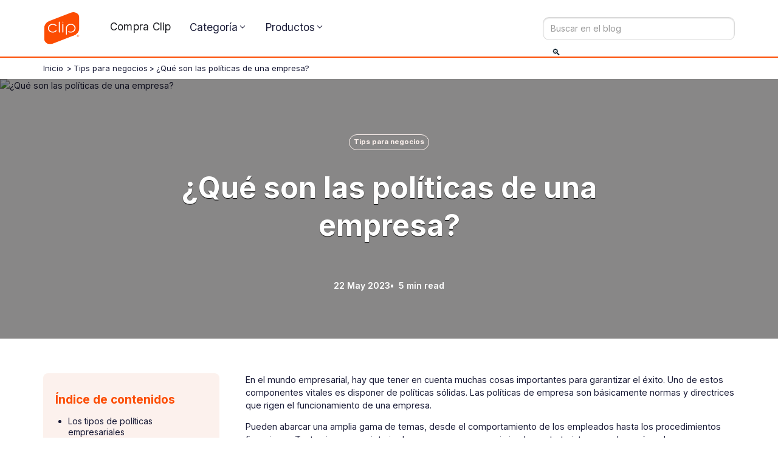

--- FILE ---
content_type: text/html
request_url: https://blog.clip.mx/articulo/que-son-las-politicas-de-una-empresa
body_size: 28366
content:
<!DOCTYPE html><!-- Last Published: Tue Jan 13 2026 12:15:31 GMT+0000 (Coordinated Universal Time) --><html data-wf-domain="blog.clip.mx" data-wf-page="64dab3380c6a7a9f0a15da2b" data-wf-site="63c9566f7b54f8fda6b43ceb" lang="es" data-wf-collection="64dab3380c6a7a9f0a15d9ec" data-wf-item-slug="que-son-las-politicas-de-una-empresa"><head><meta charset="utf-8"/><title>¿Qué son las políticas de una empresa?  - Clip</title><meta content="Las políticas de empresa son básicamente normas y directrices que rigen el funcionamiento de una empresa, pero ¿cómo se hacen y son tan importantes?" name="description"/><meta content="¿Qué son las políticas de una empresa?  - Clip" property="og:title"/><meta content="Las políticas de empresa son básicamente normas y directrices que rigen el funcionamiento de una empresa, pero ¿cómo se hacen y son tan importantes?" property="og:description"/><meta content="https://cdn.prod.website-files.com/63cb26b8b9a071302d67af14/646f9cc37efe7470b46996c6_politicas-empresa.avif" property="og:image"/><meta content="¿Qué son las políticas de una empresa?  - Clip" property="twitter:title"/><meta content="Las políticas de empresa son básicamente normas y directrices que rigen el funcionamiento de una empresa, pero ¿cómo se hacen y son tan importantes?" property="twitter:description"/><meta content="https://cdn.prod.website-files.com/63cb26b8b9a071302d67af14/646f9cc37efe7470b46996c6_politicas-empresa.avif" property="twitter:image"/><meta property="og:type" content="website"/><meta content="summary_large_image" name="twitter:card"/><meta content="width=device-width, initial-scale=1" name="viewport"/><meta content="tC_qDWXTooXEQErUNNfLpawU3X8XETNJQnVG6gEYxd0" name="google-site-verification"/><link href="https://cdn.prod.website-files.com/63c9566f7b54f8fda6b43ceb/css/blog-clip.shared.dfab12d06.min.css" rel="stylesheet" type="text/css" integrity="sha384-36sS0GF7gqTKSdv3GoG+Ki90RHrLr9u7sfbMu5fu/WqhaICPtl09ffnQtBLAFhhI" crossorigin="anonymous"/><link href="https://fonts.googleapis.com" rel="preconnect"/><link href="https://fonts.gstatic.com" rel="preconnect" crossorigin="anonymous"/><script src="https://ajax.googleapis.com/ajax/libs/webfont/1.6.26/webfont.js" type="text/javascript"></script><script type="text/javascript">WebFont.load({  google: {    families: ["Inter:300,regular,500,600,700,900"]  }});</script><script type="text/javascript">!function(o,c){var n=c.documentElement,t=" w-mod-";n.className+=t+"js",("ontouchstart"in o||o.DocumentTouch&&c instanceof DocumentTouch)&&(n.className+=t+"touch")}(window,document);</script><link href="https://cdn.prod.website-files.com/63c9566f7b54f8fda6b43ceb/63cf14d75af0032e347756a2_favicon.png" rel="shortcut icon" type="image/x-icon"/><link href="https://cdn.prod.website-files.com/63c9566f7b54f8fda6b43ceb/63cf14d546aaab38512993bd_webclip.png" rel="apple-touch-icon"/><!-- Google Tag Manager -->
<script rel="preload">(function(w,d,s,l,i){w[l]=w[l]||[];w[l].push({'gtm.start':
new Date().getTime(),event:'gtm.js'});var f=d.getElementsByTagName(s)[0],
j=d.createElement(s),dl=l!='dataLayer'?'&l='+l:'';j.async=true;j.src=
'https://www.googletagmanager.com/gtm.js?id='+i+dl;f.parentNode.insertBefore(j,f);
})(window,document,'script','dataLayer','GTM-W2H2PB6');</script>
<!-- End Google Tag Manager --><link rel="canonical" href="https://blog.clip.mx/articulo/que-son-las-politicas-de-una-empresa" />
<meta property="og:url" content="https://blog.clip.mx/articulo/que-son-las-politicas-de-una-empresa" />

<!--Datos estructurados ✰✰-->
<script data-n-head="ssr" type="application/ld+json">
{"@context":"https://schema.org",
"@type":"Product","aggregateRating":{"@type":"AggregateRating","ratingValue":"4.9","bestRating":"5","reviewCount":"3450"},"description":"La mejor terminal de pago en México - Clip","name":"Clip","image":"https://prod-ecommerce-cdn.payclip.com/logo-clip.svg","sku":"-","brand":{"@type":"Brand","description":"La mejor terminal de pago en México - Clip","name":"Clip","image":"https://assets.website-files.com/63c9566f7b54f8fda6b43ceb/63cb1b4d1fe6f55d7042111c_logo-clip.svg"}}
</script>

<script type="application/ld+json">
{
  "@context": "https://schema.org",
  "@type": "NewsArticle",
  "mainEntityOfPage": {
    "@type": "WebPage",
    "@id": "https://blog.clip.mx/articulo/que-son-las-politicas-de-una-empresa"
  },
  "headline": "¿Qué son las políticas de una empresa?",
  "image": "https://cdn.prod.website-files.com/63cb26b8b9a071302d67af14/646f9cc37efe7470b46996c6_politicas-empresa.avif",  
  "author": {
    "@type": "Person",
    "name": "Efrén Pineda",
    "url": "https://blog.clip.mx/autor/efren-pineda"
  },  
  "publisher": {
    "@type": "Organization",
    "name": "Clip",
    "logo": {
      "@type": "ImageObject",
      "url": "https://assets-global.website-files.com/640a110ff475260ce6551685/640b3788ce1a575625fd9f45_Logo-Clip.svg"
    }
  },
  "datePublished": ""
}
</script>

</head><body><div class="w-embed w-iframe"><!-- Google Tag Manager (noscript) -->
<noscript><iframe src="https://www.googletagmanager.com/ns.html?id=GTM-TTC9TVS"
height="0" width="0" style="display:none;visibility:hidden"></iframe></noscript>
<!-- End Google Tag Manager (noscript) --></div><div class="mueve-card-terminales w-embed w-script"><script rel="preload" src="https://ajax.googleapis.com/ajax/libs/jquery/3.6.0/jquery.min.js"></script>
<!--You can remove the extra script tag mueve a enmedio las terminales-->
<script rel="preload">
$( document ).ready(function() {
    $("h2:nth-of-type(2)").before($("#terminales-venta"));
   /*acomodo de productos 1° Terminales premium*/
    if( $("#terminales-venta .w-dyn-items .w-dyn-item:nth-of-type(1)").attr('terminal') == 'Clip Plus 2' ){
    	$("#terminales-venta .w-dyn-items .w-dyn-item:nth-of-type(1)").before($("#terminales-venta .w-dyn-items .w-dyn-item:nth-of-type(3)"));
    	$("#terminales-venta .w-dyn-items .w-dyn-item:nth-of-type(1)").before($("#terminales-venta .w-dyn-items .w-dyn-item:nth-of-type(3)"));
    }
});

</script></div><div class="estilos-indice w-embed"><style>

.toc .H2:hover {
    outline: 0;
    color: #fc4c02;
}
.toc .H3:hover{
    outline: 0;
    color: #fc4c02;
}

.toc .H2{
	transition: all .2s;
    display: block;
    line-height: 1.3;
    font-size: 14px;
}

.toc .H3{
	transition: all .2s;
  font-size: 14px;
  display: block;
  line-height: 1.3;
}

#toc > ul > li{
	margin-bottom: 15px;
}

#toc > ul > li > ul li{
	margin-top: 5px;
}

#contenido-arti h2, #contenido-arti h3 { scroll-padding-top: 80px; scroll-margin-top: 80px; } 
html { scroll-padding-top: 80px; scroll-margin-top: 80px; } 
#contenido-arti { scroll-padding-top: 80px; scroll-margin-top: 80px; } 
body{ scroll-behavior: smooth; scroll-padding-top: 80px; scroll-margin-top: 80px; }
</style></div><div class="page-wrapper"><div class="global-styles w-embed"><style>

  /* ### GLOBAL - START ### */
  /* ### GLOBAL - START ### */

  /* These classes are never overwritten */
  .hide{display:none!important}@media screen and (max-width:991px),@media screen and (max-width:767px),@media screen and (max-width:479px){.hide,.hide-tablet{display:none!important}}@media screen and (max-width:767px) .hide-mobile-landscape{display:none!important}}@media screen and (max-width:479px) .hide-mobile{display:none!important}}.margin-0{margin:0rem!important}.padding-0{padding:0rem!important}.spacing-clean{padding:0rem!important;margin:0rem!important}.margin-top{margin-right:0rem!important;margin-bottom:0rem!important;margin-left:0rem!important}.padding-top{padding-right:0rem!important;padding-bottom:0rem!important;padding-left:0rem!important}.margin-right{margin-top:0rem!important;margin-bottom:0rem!important;margin-left:0rem!important}.padding-right{padding-top:0rem!important;padding-bottom:0rem!important;padding-left:0rem!important}.margin-bottom{margin-top:0rem!important;margin-right:0rem!important;margin-left:0rem!important}.padding-bottom{padding-top:0rem!important;padding-right:0rem!important;padding-left:0rem!important}.margin-left{margin-top:0rem!important;margin-right:0rem!important;margin-bottom:0rem!important}.padding-left{padding-top:0rem!important;padding-right:0rem!important;padding-bottom:0rem!important}.margin-horizontal{margin-top:0rem!important;margin-bottom:0rem!important}.padding-horizontal{padding-top:0rem!important;padding-bottom:0rem!important}.margin-vertical{margin-right:0rem!important;margin-left:0rem!important}.padding-vertical{padding-right:0rem!important;padding-left:0rem!important}a,.w-nav-link,.w-dropdown,.w-dropdown-toggle,.w-nav-brand{color:inherit;text-decoration:inherit;font-size:inherit}.w-nav-menu{height:auto!important}.padding-global{pointer-events:none}.container-large,.container-medium,.container-small,.container-tiny,.nav_container{pointer-events:auto}

  /* Fluid responsive setup */
  html{font-size:1rem}@media screen and (max-width:1440px){html{font-size:calc(.002182628062360914rem + 1.108685968819599vw)}}@media screen and (max-width:991px){html{font-size:calc(.005938895089285912rem + 2.073660714285714vw)}}@media screen and (max-width:767px){html{font-size:calc(.004733506944444521rem + 2.8069444444444445vw)}}@media screen and (max-width:479px){html{font-size:calc(-.0026722018828451884rem + 4.275523012552301vw)}}

  /* Make text look crisper and more legible in all browsers */
  body {
    -webkit-font-smoothing: antialiased;
    -moz-osx-font-smoothing: grayscale;
    font-smoothing: antialiased;
    text-rendering: optimizeLegibility;
  }

  /* overflow and border radius not working in interaction or cards fix for safari. RECOMMENDED | Appears to not work with CMS items */
  .fix-overflow-border {
    -webkit-backface-visibility: hidden;
    -moz-backface-visibility: hidden;
    -webkit-transform: translate3d(0, 0, 0);
    -moz-transform: translate3d(0, 0, 0);
  }

  /* Fixes overflow and border radius not working in interaction or cards on safari.
  Removes Box Shadows | Use for CMS items (put box shadow in a wrapper with same border radius) */
  .fix-overflow-border-cms, .highlighted-articles_img-wrapper, .popular-articles_img-wrapper, .recent-articles_img-wrapper {
    -webkit-mask-image: -webkit-radial-gradient(white, black);
  }

  /* Fixes chopiness and glitches caused by blur on Mac and IOS devices */
  .fix-blur-ios {
    -webkit-transform: translateZ(0);
    -webkit-perspective: 1000;
    -webkit-backface-visibility: hidden;
  }

  /* Fix gradient texts breaking in IOS */
  .fix-gradient-ios {
    -webkit-box-decoration-break: clone;
  }

  /* Removes native scrollbar */
  .no-scrollbar {
    -ms-overflow-style: none;  // IE 10+
    overflow: -moz-scrollbars-none;  // Firefox
  }
  .no-scrollbar::-webkit-scrollbar {
    display: none; // Safari and Chrome
  }

  /* Applys object fit to cover */
  .image-cover {
    width: 100%;
    height: 100%;
    object-fit: cover;
  }

  /* Applys object fit to contain */
  .image-contain {
    width: 100%;
    height: 100%;
    object-fit: contain;
  }

  /* Focus state style for keyboard navigation for the focusable elements */
  *[tabindex]:focus-visible,
  input[type="file"]:focus-visible {
    outline: 0.125rem solid #4d65ff;
    outline-offset: 0.125rem;
  }

  /* Get rid of top margin on first element in any rich text element */
  .w-richtext > :not(div):first-child, .w-richtext > div:first-child > :first-child {
    margin-top: 0 !important;
  }

  /* Get rid of bottom margin on last element in any rich text element */
  .w-richtext>:last-child, .w-richtext ol li:last-child, .w-richtext ul li:last-child {
    margin-bottom: 0 !important;
  }

  /* Prevent all click and hover interaction with an element */
  .pointer-events-off {
    pointer-events: none;
  }

  /* Enables all click and hover interaction with an element */
  .pointer-events-on {
    pointer-events: auto;
  }

  /* Disable text selection highlighting */
  .no-select {
    -webkit-touch-callout: none;
    -webkit-user-select: none;
    -khtml-user-select: none;
    -moz-user-select: none;
    -ms-user-select: none;
    user-select: none;
  }


  /* Create a class of .div-square which maintains a 1:1 dimension of a div */
  .div-square::after {
    content: "";
    display: block;
    padding-bottom: 100%;
  }

  /* Make sure containers never lose their center alignment */
  .container-medium, .container-small, .container-large {
    margin-right: auto !important;
    margin-left: auto !important;
  }

  /* 
  Make the following elements inherit typography styles from the parent and not have hardcoded values. 
  Important: You will not be able to style for example "All Links" in Designer with this CSS applied.
  Uncomment this CSS to use it in the project. Leave this message for future hand-off.
  */
  /*
  a,
  .w-input,
  .w-select,
  .w-tab-link,
  .w-nav-link,
  .w-dropdown-btn,
  .w-dropdown-toggle,
  .w-dropdown-link {
  color: inherit;
  text-decoration: inherit;
  font-size: inherit;
  }
  */

  /* Apply "..." after 3 lines of text */
  .text-style-3lines {
    display: -webkit-box;
    overflow: hidden;
    -webkit-line-clamp: 3;
    -webkit-box-orient: vertical;
  }

  /* Apply "..." after 2 lines of text */
  .text-style-2lines {
    display: -webkit-box;
    overflow: hidden;
    -webkit-line-clamp: 2;
    -webkit-box-orient: vertical;
  }

  /* Adds inline flex display */
  .display-inlineflex {
    display: inline-flex;
  }

  /* ### GLOBAL - END ### */
  /* ### GLOBAL - END ### */

</style></div><div class="section-48"><div data-w-id="2792bcd7-badc-3172-d33f-ec9094257969" data-animation="default" data-collapse="medium" data-duration="400" data-easing="ease" data-easing2="ease" role="banner" class="navbar-no-shadow-container w-nav"><div class="container-large"><div class="navbar-wrapper"><div id="w-node-_65e782c3-c7a5-3577-ed7b-da748d91d8a4-94257968" class="div-block-609"><a href="/" id="w-node-_2792bcd7-badc-3172-d33f-ec909425796c-94257968" class="navbar-brand w-nav-brand"><img src="https://cdn.prod.website-files.com/63c9566f7b54f8fda6b43ceb/64838604508cc8cce2ce71a1_logo-clip-small.svg" loading="eager" width="0" height="32" alt="logo clip" fetchpriority="low" class="image-272"/></a><a id="w-node-_052acb22-7066-506f-9eec-8c949bd30c3c-94257968" href="https://blog.clip.mx/" class="link-block-35 w-inline-block"><div><img src="https://cdn.prod.website-files.com/63c9566f7b54f8fda6b43ceb/6478f3659d4bfa46cb41f706_casa.webp" loading="lazy" width="48" height="48" alt="home blog" class="image-271"/></div></a></div><nav role="navigation" id="w-node-_2792bcd7-badc-3172-d33f-ec909425796e-94257968" class="nav-menu-wrapper w-nav-menu"><ul role="list" class="nav-menu-6 w-list-unstyled"><li class="list-item-2"><a href="https://www.clip.mx/" class="nav-link-7">Compra Clip</a></li><li class="list-item-2 drop"><div data-hover="true" data-delay="0" class="nav_dropdown w-dropdown"><div class="nav_dropdown-toggle w-dropdown-toggle"><div class="nav_dropdown-text"><div class="text-block-55">Categoría</div></div><div class="nav_dropdown-toggle-icon w-embed"><svg xmlns="http://www.w3.org/2000/svg" width="27" height="27" viewBox="0 0 27 27" fill="none">
<path loading="lazy" fill-rule="evenodd" clip-rule="evenodd" d="M13.9475 9.97584C13.7003 9.7287 13.2997 9.7287 13.0526 9.97584L6.60087 16.4276C6.35375 16.6747 6.35375 17.0753 6.60087 17.3225L6.89919 17.6208C7.14631 17.8679 7.54699 17.8679 7.79412 17.6208L13.5 11.9149L19.206 17.6208C19.4531 17.8679 19.8537 17.8679 20.1009 17.6208L20.3992 17.3225C20.6463 17.0753 20.6463 16.6747 20.3992 16.4276L13.9475 9.97584Z" fill="currentColor"/>
</svg></div></div><nav class="nav_dropdown-list-wrapper w-dropdown-list"><div class="nav_dropdown-list"><div class="nav_dropdown-collection w-dyn-list"><div role="list" class="w-dyn-items"><div role="listitem" class="nav_dropdown-item w-dyn-item"><a href="/categoria/tips-para-negocios" class="nav_dropdown-link">Tips para negocios</a></div><div role="listitem" class="nav_dropdown-item w-dyn-item"><a href="/categoria/noticias" class="nav_dropdown-link">Noticias</a></div><div role="listitem" class="nav_dropdown-item w-dyn-item"><a href="/categoria/mundo-clip" class="nav_dropdown-link">Mundo Clip</a></div><div role="listitem" class="nav_dropdown-item w-dyn-item"><a href="/categoria/tecnologia" class="nav_dropdown-link">Tecnología</a></div></div></div></div></nav></div></li><li class="list-item-2 drop"><div data-hover="true" data-delay="0" class="nav_dropdown w-dropdown"><div class="nav_dropdown-toggle w-dropdown-toggle"><div class="nav_dropdown-text"><div class="text-block-55">Productos</div></div><div class="nav_dropdown-toggle-icon w-embed"><svg xmlns="http://www.w3.org/2000/svg" width="27" height="27" viewBox="0 0 27 27" fill="none">
<path loading="lazy" fill-rule="evenodd" clip-rule="evenodd" d="M13.9475 9.97584C13.7003 9.7287 13.2997 9.7287 13.0526 9.97584L6.60087 16.4276C6.35375 16.6747 6.35375 17.0753 6.60087 17.3225L6.89919 17.6208C7.14631 17.8679 7.54699 17.8679 7.79412 17.6208L13.5 11.9149L19.206 17.6208C19.4531 17.8679 19.8537 17.8679 20.1009 17.6208L20.3992 17.3225C20.6463 17.0753 20.6463 16.6747 20.3992 16.4276L13.9475 9.97584Z" fill="currentColor"/>
</svg></div></div><nav class="nav_dropdown-list-wrapper w-dropdown-list"><div class="nav_dropdown-list"><div class="nav_dropdown-collection"><div class="nav_dropdown-item"><a href="https://shop.clip.mx/products/clip-plus-2" target="_blank" class="nav_dropdown-link">Lector de tarjetas Clip </a></div><div class="nav_dropdown-item"><a href="https://shop.clip.mx/products/clip-pro-2" target="_blank" class="nav_dropdown-link">Terminal portátil Clip </a></div><div class="nav_dropdown-item relative"><a href="https://shop.clip.mx/products/clip-total-2" target="_blank" class="nav_dropdown-link">Punto de venta móvil Clip </a><div class="div-block-59066"><p class="paragraph-51469">Oferta</p></div></div><div class="nav_dropdown-item relative"><a href="https://shop.clip.mx/products/clip-ultra" target="_blank" class="nav_dropdown-link">Terminal con teclado Clip</a></div><div class="nav_dropdown-item"><a href="https://shop.clip.mx/collections/productos-clip" target="_blank" class="nav_dropdown-link">Todas las terminales </a></div></div></div></nav></div></li></ul></nav><div id="w-node-_2792bcd7-badc-3172-d33f-ec9094257986-94257968" class="div-block-608"><form action="/search" class="search w-form"><div class="div-block-575"><div class="div-block-594"><input class="search-input-2 w-input" maxlength="256" name="query" placeholder="Buscar en el blog" type="search" id="search-2" required=""/></div><div class="div-block-576"><input type="submit" class="search-button w-button" value="🔍︎"/></div></div></form></div><div id="w-node-_2792bcd7-badc-3172-d33f-ec909425798d-94257968" class="menu-button-6 w-nav-button"><div data-is-ix2-target="1" class="nav_menu-button-icon" data-w-id="2792bcd7-badc-3172-d33f-ec909425798e" data-animation-type="lottie" data-src="https://cdn.prod.website-files.com/63c9566f7b54f8fda6b43ceb/63c956707b54f8f2f7b43cff_nav-menu-black.json" data-loop="0" data-direction="1" data-autoplay="0" data-renderer="svg" data-duration="0" data-ix2-initial-state="12"></div></div></div></div></div></div><main class="main-wrapper"><section class="section_article-header"><div class="padding-global3"><div class="container-large3"><div class="breadcrumb"><p class="breadcrumb-l"><a href="/" class="breadcrumb-l">Inicio</a></p><p class="breadcrumb-l">&gt; </p><a href="/categoria/tips-para-negocios" class="breadcrumb-l w-inline-block"><p>Tips para negocios</p></a><p class="breadcrumb-l">&gt; </p><p class="breadcrumb-l">¿Qué son las políticas de una empresa?</p></div><div class="article-header_img-wrapper-copy"><div class="div-block-59073"></div><img height="800" fetchpriority="high" width="1200" src="https://cdn.prod.website-files.com/63cb26b8b9a071302d67af14/646f9cc37efe7470b46996c6_politicas-empresa.avif" alt="¿Qué son las políticas de una empresa?" class="blog-post_img-copy"/><div class="article-header_right-dev"><div class="article_category-read-time-dev"><div id="w-node-a81a584b-c706-72a6-0a42-3262cffede6c-0a15da2b" class="article_category-pill-dev"><p class="text-size-tiny-dev">Tips para negocios</p></div><div class="article_etiqueta-pill"><p class="text-size-tiny">Heading</p></div><div class="article_read-time"><div class="w-dyn-bind-empty"></div><div>min read</div></div></div><h1 class="blog-t text-color-white">¿Qué son las políticas de una empresa?</h1><div class="article_date-dev"><div class="text-block-77 text-color-white-2">22 May 2023</div><div class="text-color-white-2">•  5 min read</div></div></div></div></div></div></section><section class="section_blog-articles2"><div class="container-large2"><div><div class="padding-section-medium-f2"><div id="blog_layout3" class="blog_layout3-dev"><div id="w-node-e4966472-a72c-054a-0450-d2727fc398d3-0a15da2b" class="div-block-5834"><div id="w-node-bad920a4-1be1-f3b7-48b8-8adf720b8403-0a15da2b" class="wp-side-content-home-blogs"><div class="wp-sticky-lateral-side-blog"><div id="indice-articulo" class="indice-contenido-f"><p class="paragraph-436"><strong class="bold-text-31">Índice de contenidos</strong></p><div id="toc" class="toc"></div></div><div id="shopi-slider" class="shopi-slider terminal"><div class="w-embed w-script"><div class="slider-container">
  <button class="arrow left">&#8592;</button>
  <div class="product-collection" id="product-collection_slider"></div>
  <button class="arrow right">&#8594;</button>
</div>
<div class="slider-controls" id="sliderDots"></div>

<script>
const shopifyDomain_slider = "shop.clip.mx"; 
const storefrontAccessToken_slider = "fff53e15277dfc7c053d12b7de3fbab9"; 

async function fetchProducts_slider() {
   const query_slider = `
  query {
    collectionByHandle(handle: "productos-clip") { 
      products(first: 4) {
        edges {
          node {
            handle
            title
            description
            featuredImage { url }
            media(first: 1) {
              edges {
                node {
                  ... on MediaImage { image { url } }
                  ... on Video { previewImage { url } }
                }
              }
            }
            variants(first: 1) {
              edges {
                node {
                  price { amount currencyCode }
                  compareAtPrice { amount currencyCode }
                  id
                }
              }
            }
            metafields(identifiers: [
              { namespace: "custom", key: "listado_iconos" },
              { namespace: "custom", key: "cuotas" },
              { namespace: "custom", key: "product_card_image" },
              { namespace: "custom", key: "extra_badge" },
              { namespace: "custom", key: "short_description_desktop" },
              { namespace: "custom", key: "image_sticker" }, 
              { namespace: "custom", key: "mostrar_sticker_promo" }
            ]) {
              key
              value
              ... on Metafield {
                reference {
                  ... on MediaImage { image { url } }
                  ... on Metaobject {
                    type
                    etiquetaBadge: field(key: "etiqueta_badge") { value }
                    colorFondo: field(key: "color_fondo") { value }
                    colorTexto: field(key: "color_texto") { value }
                    colorBorde: field(key: "color_borde") { value }
                    icono: field(key: "icono") {
                      reference {
                        ... on MediaImage { image { url } }
                      }
                    }
                  }
                }
              }
              references(first: 10) {
                edges {
                  node {
                    ... on Metaobject {
                      icono: field(key: "icono") {
                        reference {
                          ... on MediaImage { image { url } }
                        }
                      }
                      texto: field(key: "texto") { value }
                    }
                    ... on MediaImage { image { url } }
                  }
                }
              }
            }
          }
        }
      }
    }
  }
`;

  const response_slider = await fetch(`https://${shopifyDomain_slider}/api/2023-07/graphql.json`, {
    method: "POST",
    headers: {
      "Content-Type": "application/json",
      "X-Shopify-Storefront-Access-Token": storefrontAccessToken_slider
    },
    body: JSON.stringify({ query: query_slider })
  });

  const { data: data_slider } = await response_slider.json();

  const products_slider = data_slider.collectionByHandle.products.edges;
  const container_slider = document.getElementById("product-collection_slider");

  products_slider.forEach(({ node: product_slider }) => {
    const variant_slider = product_slider.variants.edges[0]?.node;
    const metafields_slider = product_slider.metafields?.map(edge => edge) || [];
    const cuotasMetafield_slider = metafields_slider.find(m => m?.key === "cuotas") || null;
    
    const descripcionMetafield_slider = metafields_slider.find(m => m?.key === "short_description_desktop") || null;
    
    const listadoIconosMetafield_slider = metafields_slider.find(m => m.key === "listado_iconos") || null;
    const cardImageMetafield_slider = metafields_slider.find(m => m?.key === "product_card_image") || null;
    const extraBadge_slider = metafields_slider.find(m => m?.key === "extra_badge") || null;
    
    const sticker_image = metafields_slider.find(m => m?.key === "image_sticker") || null;
    
    const mostrar_sticker_promo = metafields_slider.find(m => m?.key === "mostrar_sticker_promo") || null;

    let html_extrabadge_slider = extraBadge_slider
      ? `<div class='extraBadge' style='border-color: ${extraBadge_slider.reference.colorBorde?.value};color: ${extraBadge_slider.reference.colorTexto?.value};background-color: ${extraBadge_slider.reference.colorFondo?.value}'>${extraBadge_slider.reference.etiquetaBadge.value}</div>`
      : "";

    const cuotas_slider = cuotasMetafield_slider?.value || "";
    
    const descripcion_slider_new = descripcionMetafield_slider?.value || "";

    const features_slider = listadoIconosMetafield_slider?.references?.edges.map(({ node }) => ({
      icono: node.icono?.reference?.image?.url || '',
      texto: node.texto?.value || ''
    })) || [];

    const cardWrapper_slider = document.createElement("div");
    cardWrapper_slider.classList.add("card_wrapper");
    cardWrapper_slider.id = product_slider.handle;

    const productCard_slider = document.createElement("div");
    productCard_slider.classList.add("product-card");

    const variantId_slider = variant_slider?.id.split("/").pop();
    const media_slider = product_slider.media.edges[0]?.node;

    const imageUrl_slider = cardImageMetafield_slider?.reference?.image?.url || media_slider?.image?.url || media_slider?.previewImage?.url || product_slider.featuredImage?.url;

		const stickerUrl = sticker_image?.reference?.image?.url  ?? "";
   


    let compareAtPrice_slider = variant_slider?.compareAtPrice?.amount ? parseFloat(variant_slider.compareAtPrice.amount) : null;
    let currentPrice_slider = parseFloat(variant_slider.price.amount);

    let clase_tag_extra_slider = "";
    let monto_cuota_slider = cuotas_slider ? currentPrice_slider / cuotas_slider : "";
    monto_cuota_slider = Math.round(monto_cuota_slider).toLocaleString('en-US', { minimumFractionDigits: 0, maximumFractionDigits: 0 });

    let discountPercentage_slider = compareAtPrice_slider ? Math.round((1 - (currentPrice_slider / compareAtPrice_slider)) * 100) : null;



    let tag_sticker = "";
    if (mostrar_sticker_promo.value == "true") {
      tag_sticker = `<div class="sticker_promo">
                      <div class="sticker_promo_val">-${discountPercentage_slider}%</div>
                      <img src="https://cdn.prod.website-files.com/640a110ff475260ce6551685/6939727962589d4a264306fe_background_sticker.svg" alt="" class="sticker_background" loading="lazy" width="78" height="53">
                    </div>`;
    }


    let tag_discount_special_slider = "";

    if (`${product_slider.title}` === "Clip Plus 2" || `${product_slider.title}` === "Clip Pro 2" || `${product_slider.title}` === "Clip Total 2") {
      //html_extrabadge_slider = '';
    }

    compareAtPrice_slider = compareAtPrice_slider ? compareAtPrice_slider.toLocaleString('en-US', { minimumFractionDigits: 0, maximumFractionDigits: 0 }) : null;
    currentPrice_slider = currentPrice_slider.toLocaleString('en-US', { minimumFractionDigits: 0, maximumFractionDigits: 0 });

    productCard_slider.innerHTML = `
      <div class="link_card">
        <div class="sh_produp">
          <div class="product_media_container">
            ${html_extrabadge_slider}
            ${tag_discount_special_slider}
            ${tag_sticker}
            <img class="product-image" loading="lazy" src="${imageUrl_slider}" alt="${product_slider.title}" width="318" height="318">
          </div>
          <div class="sh_prod_info">
            <p class="nombre_prod">${product_slider.title}</p>
            
            
            <p class="description_prod">${descripcion_slider_new}</p>
            
            
            
            <div class="price_group">
              <div class="prices">
                <div class="new-price">$${currentPrice_slider}</div>
                <div class="compare_discount">
                  ${compareAtPrice_slider ? `<span class="old-price">$${compareAtPrice_slider}</span>` : ''}
                  ${discountPercentage_slider ? `<div class="tag-discount ${clase_tag_extra_slider}">- ${discountPercentage_slider}%</div>` : ''}   
                </div>             
              </div>
              ${cuotas_slider ? `<div class="msi">${cuotas_slider} MSI de $${monto_cuota_slider}</div>` : ''}
            </div>
          </div>
        </div>
        <div class="button_container">
          <a class="buy-button" href="https://${shopifyDomain_slider}/cart/${variantId_slider}:1">Comprar ahora</a>
          <a class="product-button" href="https://${shopifyDomain_slider}/products/${product_slider.handle}">Ver detalles</a>
        </div>
      </div>`;

    container_slider.appendChild(cardWrapper_slider);
    cardWrapper_slider.appendChild(productCard_slider);
  });
}

fetchProducts_slider().then(() => {
  initSliderControls_slider();
  window.dispatchEvent(new Event('slider:ready'));
});


</script>


<script>
function initSliderControls_slider() {
  const track = document.getElementById('product-collection_slider');
  const dots = document.getElementById('sliderDots');
  const leftBtn = document.querySelector('.arrow.left');
  const rightBtn = document.querySelector('.arrow.right');

  let currentIndex = 0;
  let isMobile = window.matchMedia('(max-width: 768px)');
  let onScrollHandler = null;
  let autoplayInterval = null;

  function getVisibleSlidesEls() {
    return Array.from(track.children).filter(el => !el.classList.contains('is-hidden'));
  }

  let slides = getVisibleSlidesEls();
  const getVisibleSlidesCount = () => 1; // mobile = 1
  const slideWidth = () => slides[0]?.offsetWidth || 0;

  function clampIndex(i) {
    const maxIndex = Math.max(0, slides.length - getVisibleSlidesCount());
    return Math.max(0, Math.min(i, maxIndex));
  }

  function scrollToSlide(index) {
    slides = getVisibleSlidesEls(); // sync
    if (slides.length === 0) return;
    const w = slideWidth();
    if (!w) return;
    const target = clampIndex(index);
    track.scrollTo({ left: Math.round(w * target), behavior: 'smooth' });
    currentIndex = target;
    updateDots();
    updateArrows();
  }

  function updateDots() {
    dots.querySelectorAll('.dot').forEach((dot, i) => {
      dot.classList.toggle('active', i === currentIndex);
    });
  }

  function updateArrows() {
    const maxIndex = Math.max(0, slides.length - getVisibleSlidesCount());
    leftBtn.disabled = currentIndex <= 0 || slides.length <= 1;
    rightBtn.disabled = currentIndex >= maxIndex || slides.length <= 1;
    leftBtn.classList.toggle("disabled", leftBtn.disabled);
    rightBtn.classList.toggle("disabled", rightBtn.disabled);
  }

  function setupDots() {
    slides = getVisibleSlidesEls();
    const visible = getVisibleSlidesCount();
    const total = slides.length;
    const count = Math.max(1, total - visible + 1);

    dots.innerHTML = '';
    for (let i = 0; i < count; i++) {
      const dot = document.createElement('span');
      dot.className = 'dot';
      dot.addEventListener('click', () => {
        scrollToSlide(i);
        restartAutoplay();
      });
      dots.appendChild(dot);
    }
    updateDots();
    updateArrows();
  }

  function handleScroll() {
    const w = slideWidth();
    if (!w) return;
    const index = Math.round(track.scrollLeft / w);
    if (index !== currentIndex) {
      currentIndex = index;
      updateDots();
      updateArrows();
    }
  }

  function debounce(fn, wait) {
    let t;
    return () => { clearTimeout(t); t = setTimeout(fn, wait); };
  }

  // autoplay
  function startAutoplay() {
    stopAutoplay();
    autoplayInterval = setInterval(() => {
      slides = getVisibleSlidesEls();
      const maxIndex = Math.max(0, slides.length - getVisibleSlidesCount());
      let nextIndex = currentIndex + 1;
      if (nextIndex > maxIndex) nextIndex = 0;
      scrollToSlide(nextIndex);
    }, 4000);
  }
  function stopAutoplay() {
    if (autoplayInterval) { clearInterval(autoplayInterval); autoplayInterval = null; }
  }
  function restartAutoplay() { stopAutoplay(); startAutoplay(); }

  // mobile slider ON
  function enableMobileSlider() {
    slides = getVisibleSlidesEls();

    dots.style.display = 'block';
    leftBtn.style.display = 'none';
    rightBtn.style.display = 'none';

    track.scrollLeft = 0;
    currentIndex = 0;
    setupDots();

    requestAnimationFrame(() => {
      scrollToSlide(0);
    });

    onScrollHandler = debounce(handleScroll, 30);
    track.addEventListener('scroll', onScrollHandler);
    window.addEventListener('resize', onResizeRecalc);

    startAutoplay();
  }

  function disableMobileSlider() {
    stopAutoplay();
    dots.innerHTML = '';
    dots.style.display = 'none';
    leftBtn.style.display = 'none';
    rightBtn.style.display = 'none';

    if (onScrollHandler) {
      track.removeEventListener('scroll', onScrollHandler);
      onScrollHandler = null;
    }
    window.removeEventListener('resize', onResizeRecalc);

    track.scrollLeft = 0;
    currentIndex = 0;
  }

  function onResizeRecalc() {
    requestAnimationFrame(() => scrollToSlide(currentIndex));
  }

  function applyMode() {
    if (isMobile.matches) {
      enableMobileSlider();
    } else {
      // Si quieres grid en desktop, cambia a disableMobileSlider();
      enableMobileSlider();
    }
  }

  // API pública para refrescar cuando cambian los visibles
  window.sliderApi = {
    refresh() {
      stopAutoplay();
      slides = getVisibleSlidesEls();

      if (slides.length === 0) {
        dots.innerHTML = '';
        leftBtn.disabled = true;
        rightBtn.disabled = true;
        return;
      }

      currentIndex = 0;
      track.scrollLeft = 0;
      setupDots();
      requestAnimationFrame(() => scrollToSlide(0));
      startAutoplay();
    }
  };

  // init + cambios de viewport
  applyMode();
  isMobile.addEventListener('change', () => {
    disableMobileSlider();
    applyMode();
    if (window.sliderApi) window.sliderApi.refresh();
  });

  leftBtn.addEventListener('click', () => {
    scrollToSlide(currentIndex - 1);
    restartAutoplay();
  });
  rightBtn.addEventListener('click', () => {
    scrollToSlide(currentIndex + 1);
    restartAutoplay();
  });
}
</script></div><div class="w-embed"><style>

.sticker_promo {
    position: absolute;
    z-index: 1;
    right: 5px;
    top: 5px;
}

.sticker_promo .sticker_promo_val {
    position: absolute;
    width: 100%;
    text-align: center;
    display: flex;
    justify-content: flex-start;
    height: 100%;
    flex-direction: column;
    color: #fff;
    font-size: 24px;
    font-weight: 900;
    -webkit-text-stroke: 1px #B53600;
    padding-top: 8px;
    letter-spacing: -1px;
    padding-left: 5px;
}

.sticker_promo .sticker_background {
    width: 85px;
    height: auto;
}

        .slider-container .card_wrapper{
            flex: 0 0 100%;
            box-sizing: border-box;
            scroll-snap-align: start;
        }
        
        img.sticker_tag {
            position: absolute;
            right: 5px;
            top: 5px;
            max-width: 76px;
            height: auto;
        }


       .product-collection {
            display: flex;
            justify-content: flex-start;
            gap: 25px;
            flex-wrap: wrap;
            width: 100%;
            grid-template-columns: 1fr 1fr;
            padding: 10px 0;
            box-sizing: border-box;
            max-width: 1100px;
            margin: 0 auto;
        }

       .slider-container .product-collection {
            flex-wrap: nowrap;
            max-width: 1100px;
            margin: 0 auto;
            flex-direction: row;
            scroll-snap-type: x mandatory;
            scroll-behavior: smooth;
            -webkit-overflow-scrolling: touch;
            overflow-x: auto;
            overflow-y: hidden;
            scrollbar-width: none;
        }

        .slider-container .product-collection::-webkit-scrollbar {
          display: none;
        }

        .slider-container .product-card {
            border: 1px solid #e9eaec;
            border-radius: 8px;
            padding: 8px;
            background: white;
            position: relative;
            flex: 0 0 33.333333333%;
        }

        .slider-container .link_card{
            text-decoration: none;
            color: #000;
        }
        .slider-container .product_media_container{
            background-color: #f3f4f6;
            border-radius: 8px;
            aspect-ratio: 1 / .85;
            overflow: visible;
            position: relative;
        }
        .slider-container .product-image {
            width: 100%;
            border-radius: 10px;
            height: 100%;
            object-fit: cover;
        }
        .slider-container .free-shipping {
            display: flex;
            font-size: 14px;
            background: #ffffff;
            padding: 5px;
            border-radius: 5px;
            position: absolute;
            right: 10px;
            top: 10px;
            align-items: center;
            column-gap: 5px;
        }
        .slider-container .price {
            display: flex;
            align-items: flex-start;
            gap: 5px;
            flex-direction: column;
        }
        .slider-container .old-price {
            text-decoration: line-through;
            color: #63666a;
            font-size: 14px;
        }
        .slider-container .new-price {
            color: #fc4c02;
            font-size: 25px;
            font-weight: 600;
        }
        .slider-container .buy-button {
          display: block;
          background: #fc4c02;
          color: white;
          text-align: center;
          padding: 5px 10px;
          border-radius: 5px;
          text-decoration: none;
          font-weight: bold;
          font-size: 14px;
          display:none;
        }
        .slider-container .features {
            margin-top: 10px;
            padding-left: 0;
        }
        .slider-container .features li {
            list-style: none;
            display: flex;
            align-items: center;
            gap: 10px;
            margin-bottom: 12px;
            color: #666;
            font-size: 15px;
        }

        .slider-container .nombre_prod{
            color: #000;
            margin-top: 8px;
            margin-bottom: 6px;
            font-size: 18px;
            font-weight: 600;
        }
        .slider-container .button_container{
           	display: flex;
            flex-direction: row;
            align-items: center;
            column-gap: 10px;
            margin-top: 10px;
            justify-content: flex-end;
            padding-right: 10px;
        }


        .slider-container .tag-discount{
            /*background: #CE0058;*/
            background: #1c7b51;
            color: #fff;
            white-space: nowrap;
            border-radius: 100px;
            font-size: 12px;
            padding: 4px 8px;
            line-height: 16px;
        }
        
        .slider-container .tag-discount.promo{
            background: linear-gradient(180deg,rgba(206, 0, 88, 1) 0%, rgba(253, 89, 20, 1) 100%);
          font-weight: 700;
        }



        .slider-container .monto_cuota{
            font-size: 20px;
            font-weight: 600;
        }

        .slider-container .msi{
            color: #000;
            font-size: 16px;
            display: flex;
            align-items: center;
            font-weight: 600;
            display:none;
        }

        .slider-container .prices{
            display: flex;
            justify-content: flex-start;
            align-items: center;
            flex-direction: row;
            column-gap: 10px;
            margin-bottom: 4px;
        }

        
        .slider-container .discount_tag_special{
            position: absolute;
            top: -13px;
            right: -11px;
            width: 80px;
        }


        .slider-container .description_prod{
            overflow: hidden;
            font-size: 14px;
            margin-bottom: 10px;
        }

        .slider-container .price_group{
            display: flex;
            flex-direction: column;
            justify-content: center;
        }

        .slider-container .product-button{
            display: flex;
            flex-direction: row;
            align-content: center;
            align-items: center;
            color: #fc4c02;
            font-size: 16px;
            font-weight: 700;
            justify-content: space-between;
            line-height: 24px;
            font-size: 14px;
            column-gap: 10px;
            text-decoration: none;
        }

        .slider-container .product-button:hover{
            text-decoration: underline;
            text-underline-offset: 4px;
        }

        .slider-container .extraBadge{
            position: absolute;
            top: 4px;
            right: 4px;
            border-radius: 10px;
            color: #fff;
            background: #545454;
            padding: 1px 8px;
            font-size: 12px;
            border-width: 1px;
            border-style: solid;
            font-weight: 700;
        }

        .slider-container .compare_discount{
            display: flex;
            column-gap: 10px;
            align-items: center;
        }

        .slider-controls {
          text-align: center;
          margin-top: -10px;
          display: none;
          margin-bottom: 10px;
        }

        .dot {
            height: 6px;
            width: 32px;
            margin: 0 4px;
            background-color: #ccc;
            border-radius: 4px;
            display: inline-block;
            cursor: pointer;
        }

        .dot.active {
          background-color: #fc4c02;
        }

        .slider-container {
          position: relative;
          overflow: hidden;
        }

        .slider-container .arrow {
          position: absolute;
          top: 50%;
          transform: translateY(-50%);
          background: rgba(0,0,0,0.5);
          color: white;
          border: none;
          padding: 8px 12px;
          cursor: pointer;
          z-index: 10;
          display: none;
        }

        .slider-container .arrow.left {
          left: 5px;
        }

        .slider-container .arrow.right {
          right: 5px;
        }

        .slider-container .arrow:disabled,
        .slider-container .arrow.disabled {
          opacity: 0.3;
          cursor: not-allowed;
          pointer-events: none;
        }





        @media only screen and (max-width: 1100px) {
            .slider-container .new-price {
                font-size: 20px;
            }

            .slider-container .old-price {
                font-size: 16px;
            }

            .slider-container .monto_cuota {
                font-size: 18px;
            }

            .slider-container .product-collection {
                column-gap: 20px;
            }


        }

        @media only screen and (max-width: 990px) {
          


        }


        @media only screen and (max-width: 941px) {

            .slider-container .nombre_prod {
                font-size: 24px;
            }

            .slider-container .product-collection {
                display: flex;
                gap: 10px;

            }
        }


        @media only screen and (max-width: 570px) {
            .slider-container .product-collection {
                gap: 0px;
            }
            .slider-container .product-card {
                width: 100%;
                padding: 10px;
            }

            .slider-container .sh_produp{
                display: flex;
                column-gap: 20px;
            }

            .slider-container .sh_prod_info{
                width: 50%;
                min-height: 195px;
            }
            .slider-container .product_media_container {
                width: 50%;
            }

            .slider-container .button_container{
                column-gap: 40px;
            }

            .slider-container .link_card .button_container .buy-button{
                width: 50%;
                font-size: 14px;
            }

            .slider-container .link_card .button_container .product-button{
                width: 50%;
                justify-content: center;
            }

            .slider-container .product_media_container {
                aspect-ratio: 1 / .95;
            }

            .slider-container .prices {
                flex-direction: column;
                align-items: flex-start;
                row-gap: 5px;
            }

            .slider-container .msi {
                margin-top: 8px;
            }
            
            .slider-container .extraBadge {
                font-size: 10px;
            }
            
            .slider-container .discount_tag_special{
              width: 55px;
                }


						#clip-stand .product-image{
            	object-fit: contain;
            }
            
            #kit-punto-de-venta .product-image{
            	object-fit: contain;
            }

        }



        @media only screen and (max-width: 768px) {
        
        .sticker_promo .sticker_promo_val {
    font-size: 19px;
}

.sticker_promo .sticker_background {
    width: 65px;
}
        
        		img.sticker_tag {
                max-width: 60px;
            }
            .slider-container .card_wrapper {
                flex: 0 0 95%;
            }

            .slider-controls {
                display: block;
            }

            .slider-container .arrow {
                display: none;
            }
            
             .slider-container .product-collection {
              display: flex;
              gap: 0;                       /* sin huecos para evitar medias tarjetas */
              overflow-x: auto;
              scroll-snap-type: x mandatory;
              -webkit-overflow-scrolling: touch;
              justify-content: flex-start;
            }

            .slider-container .card_wrapper {
              flex: 0 0 100%;                /* 1 slide exacto */
              scroll-snap-align: start;
              scroll-snap-stop: always;
              padding: 5px;
            }


        }

</style></div></div><div class="div-block-58780"><div class="redirect_component"><a aria-label="orange Sale " href="https://shop.clip.mx/collections/productos-clip" target="_blank" class="w-inline-block"><div class="div-block-604 hide"><div class="div-block-58774"><div class="div-block-58775"><div class="div-block-58776"><p class="paragraph-51310">CRECE TU NEGOCIO CON TODO</p><p class="paragraph-51312">EL PODER <br/>DE CLIP</p></div></div><img src="https://cdn.prod.website-files.com/63c9566f7b54f8fda6b43ceb/65c2c61c383fe4847c571198_HARDWARE_027-p-500.webp" loading="lazy" width="400" height="469" alt="el poder de clip" class="image-263"/></div></div></a></div></div><div class="div-block-58746"><div><div class="popular-articles_component2"><p class="text-weight-semibold4 text-color-orange">Artículos populares</p><div class="div-block-58785"><a href="/articulo/donde-comprar-clip-terminal-para-celular" class="link-block-47 w-inline-block"><div class="div-block-58784"><img src="https://cdn.prod.website-files.com/63c9566f7b54f8fda6b43ceb/65ca915b8d68a06987f6f470_donde-comprar-Clip_136x68.webp" loading="lazy" width="68" alt="" class="image-3030"/></div><div><div class="article_category-pill hide"><p class="text-size-tiny">Clip</p></div><p class="heading-146">¿Dónde puedo comprar una terminal Clip?</p><div class="text-block-68">Leer más</div></div></a><a href="/articulo/donde-comprar-clip-terminal-para-celular" class="link-block-47 w-inline-block"><div class="div-block-58784"><img src="https://cdn.prod.website-files.com/63c9566f7b54f8fda6b43ceb/65ca93101657195ec53ba810_comisiones-CLip_200x100.webp" loading="lazy" width="68" alt="" class="image-3030"/></div><div><div class="article_category-pill hide"><p class="text-size-tiny">Clip</p></div><p class="heading-146">¿Qué son las comisiones y cómo funcionan en Clip?</p><div class="text-block-68">Leer más</div></div></a><a href="/articulo/diferencia-clip-vs-terminales-bancarias" class="link-block-47 w-inline-block"><div class="div-block-58784"><img src="https://cdn.prod.website-files.com/63c9566f7b54f8fda6b43ceb/65ca937877bb1249228beecd_clip_vs_terminal_bancaria_1_200x100.webp" loading="lazy" width="68" alt="" class="image-3030"/></div><div><div class="article_category-pill hide"><p class="text-size-tiny">Clip</p></div><p class="heading-146">Comparativo para elegir la mejor terminal punto de venta</p><div class="text-block-68">Leer más</div></div></a></div></div></div><div id="w-node-d4442210-caf5-6bee-7fed-36fda73dfca9-0a15da2b" class="div-block-742"><p class="text-weight-semibold-2"><strong>Categorías</strong></p><div class="blog-caetogires_collection w-dyn-list"><div role="list" class="blog-categories_list w-dyn-items"><div role="listitem" class="blog_categories_item w-dyn-item"><a href="/categoria/tips-para-negocios" class="blog_categories-link-wrapper">Tips para negocios</a></div><div role="listitem" class="blog_categories_item w-dyn-item"><a href="/categoria/noticias" class="blog_categories-link-wrapper">Noticias</a></div><div role="listitem" class="blog_categories_item w-dyn-item"><a href="/categoria/mundo-clip" class="blog_categories-link-wrapper">Mundo Clip</a></div><div role="listitem" class="blog_categories_item w-dyn-item"><a href="/categoria/tecnologia" class="blog_categories-link-wrapper">Tecnología</a></div></div></div></div><div class="popular-tags_component"><p class="text-weight-semibold3">Etiquetas populares</p><div class="popular-tags_collection w-dyn-list"><div fs-cmsload-mode="pagination" fs-cmsload-element="list" role="list" class="popular-tags_list w-dyn-items"><div role="listitem" class="popular-tags_item w-dyn-item"><a href="/etiqueta/finanzas" class="popular-tags_link-wrapper">Finanzas</a></div><div role="listitem" class="popular-tags_item w-dyn-item"><a href="/etiqueta/fintech" class="popular-tags_link-wrapper">Fintech</a></div><div role="listitem" class="popular-tags_item w-dyn-item"><a href="/etiqueta/punto-de-venta" class="popular-tags_link-wrapper">Punto de venta</a></div><div role="listitem" class="popular-tags_item w-dyn-item"><a href="/etiqueta/negocios" class="popular-tags_link-wrapper">Negocios</a></div><div role="listitem" class="popular-tags_item w-dyn-item"><a href="/etiqueta/comisiones" class="popular-tags_link-wrapper">Comisiones</a></div><div role="listitem" class="popular-tags_item w-dyn-item"><a href="/etiqueta/lectores-de-tarjeta" class="popular-tags_link-wrapper">Lectores de tarjeta</a></div><div role="listitem" class="popular-tags_item w-dyn-item"><a href="/etiqueta/pagos-con-tarjeta" class="popular-tags_link-wrapper">Pagos con tarjeta</a></div><div role="listitem" class="popular-tags_item w-dyn-item"><a href="/etiqueta/pagos-digitales" class="popular-tags_link-wrapper">Pagos digitales</a></div><div role="listitem" class="popular-tags_item w-dyn-item"><a href="/etiqueta/tarjeta-de-debito" class="popular-tags_link-wrapper">Tarjetas de débito</a></div><div role="listitem" class="popular-tags_item w-dyn-item"><a href="/etiqueta/tarjeta-de-credito" class="popular-tags_link-wrapper">Tarjetas de crédito</a></div><div role="listitem" class="popular-tags_item w-dyn-item"><a href="/etiqueta/clip" class="popular-tags_link-wrapper">Clip</a></div></div></div></div></div></div></div></div><div id="content" class="blog_col2 w-node-_51ede4da-7bec-f821-6f96-803ccefbe5c0-0a15da2b"><div id="w-node-af68eaa5-133c-9f19-e32e-fffd3d12ffe2-0a15da2b" class="div-block-58322"><div id="terminales-venta" class="div-block-5831 w-condition-invisible"><p class="paragraph-540">La Terminal de Pago para ti</p><div class="w-dyn-list"></div></div><div class="w-embed"><style>
.button-17.btn-terminales-f2.w-button{
	color: #fff!important;
  text-decoration: none!important;
}

.text-button.txt-alig-izq-f.w-inline-block{
	text-decoration: none!important;
}

#terminales-venta p{
	margin-bottom: 0!important;
}

</style></div></div><div id="contenido-blog" class="div-block-5833"><div id="contenido-arti" loading="lazy" class="text-rich-text w-richtext"><p>En el mundo empresarial, hay que tener en cuenta muchas cosas importantes para garantizar el éxito. Uno de estos componentes vitales es disponer de políticas sólidas. Las políticas de empresa son básicamente normas y directrices que rigen el funcionamiento de una empresa. </p><p>Pueden abarcar una amplia gama de temas, desde el comportamiento de los empleados hasta los procedimientos financieros. Tanto si eres propietario de una empresa como si simplemente te interesa saber más sobre su funcionamiento interno, este artículo es para ti.</p><h2><strong>Los tipos de políticas empresariales</strong></h2><p>Las normas empresariales son indispensables para cualquier negocio, ya que definen cómo deben hacerse las cosas y qué se exige al personal. Es por ello que existen diversas políticas empresariales. La más común es aquella que refiere al empleo, la cual abarca desde <a href="https://blog.clip.mx/articulo/guia-para-contratar-personal-para-mi-negocio">a quién se debe contratar</a>, los despidos, hasta los ascensos, así como el comportamiento de los trabajadores. Estas normas son esenciales para garantizar la equidad y un ambiente de trabajo profesional. </p><p>Otro tipo de política que merece la pena considerar son las políticas de salud y seguridad. Estas normas se aplican para garantizar la seguridad, así como <a href="https://blog.clip.mx/articulo/como-lograr-el-bienestar-laboral">el bienestar de los empleados</a> mientras están en el trabajo. Pueden incluir normas relacionadas con el equipo de protección personal, protocolos de emergencia e instrucciones sobre cómo manejar materiales peligrosos. </p><p>Asegurarse de que los empleados comprenden estas normas, sirve para estar formados ante posibles amenazas y así evitar lesiones o hasta accidentes.</p><p>Las normas sobre propiedad intelectual son cada vez más importantes en la era digital actual, con estos estándares se puede proteger los activos de una empresa, incluidas las marcas registradas, las patentes y los derechos de autor. </p><p>Implementar normas de propiedad intelectual establecen lo que los empleados pueden y no pueden hacer con la propiedad de la empresa y cómo abordar cualquier posible infracción de la propiedad intelectual. Garantizar el cumplimiento de estas políticas es esencial para proteger los valiosos activos de la empresa.</p><p>También es importante tener en cuenta las políticas de formación especializada, o políticas de cursos especializados. Estas normas se refieren a la formación y el desarrollo de los empleados, incluidos los cursos o certificaciones que puedan ser necesarios para su trabajo concreto. Garantizar que los empleados reciben la formación adecuada y están equipados con las <a href="https://blog.clip.mx/articulo/habilidades-para-administrar-tu-negocio">habilidades necesarias</a> es fundamental para su éxito y el de la empresa en su conjunto. Estas políticas también pueden esbozar el compromiso de la empresa con la formación continua y el desarrollo profesional.</p><h2><strong>Importancia de implementar una política de empresa</strong></h2><p>Para que cualquier empresa tenga éxito, es esencial contar con políticas claras y eficaces. Establecer un marco para la toma de decisiones y crear una cultura de responsabilidad y coherencia son componentes clave del éxito de la <a href="https://blog.clip.mx/articulo/que-es-la-gestion-empresarial">gestión empresarial</a>. </p><p>Las políticas proporcionan orientación para tratar cuestiones como la conducta de los empleados, la seguridad en el lugar de trabajo y las interacciones con los clientes, así como para abordar los nuevos retos que plantean el trabajo a distancia y la comunicación digital.</p><p>Con políticas sólidas, las empresas pueden mitigar los riesgos y evitar problemas legales, al tiempo que fomentan una cultura positiva en el lugar de trabajo y elevan la moral de los empleados.</p><p>Invertir en el desarrollo y la aplicación de políticas es un paso esencial para garantizar que una empresa sea competitiva y tenga éxito a largo plazo. Al adelantarse a posibles problemas, como la ciberseguridad y la privacidad de los datos, las empresas pueden protegerse de costosos errores y mantener la confianza de las partes interesadas. </p><p>Además, disponer de políticas puede ayudar a garantizar el cumplimiento de las normativas pertinentes, como las relacionadas con la gestión financiera y la contabilidad, al tiempo que promueve un mejor servicio al cliente y una mayor productividad.</p><p>A fin de cuentas, las políticas son un elemento clave de una gestión empresarial eficaz. Dedicando tiempo a crear y comunicar políticas y directrices claras, las empresas pueden beneficiarse a corto y largo plazo, desde evitar problemas legales hasta crear un equipo más cohesionado y motivado. Con las políticas adecuadas, las empresas pueden asegurarse de que siguen siendo competitivas y de que tienen éxito en el complejo y acelerado entorno empresarial actual.</p><h2><strong>¿Por qué son importantes las políticas de empresa?</strong></h2><p>Al instituir estas normas, una empresa puede establecer expectativas y normas claras para su personal, garantizando que todos estén de acuerdo. Esto ayuda a acabar con la falta de comunicación y los malentendidos, y garantiza que todos se esfuerzan por alcanzar los mismos objetivos. Además, contar con políticas establecidas puede ayudar a proteger a una empresa importante de cualquier problema legal o de otro tipo que pueda derivarse de una falta de definición o coherencia en las políticas.</p><p>Otro propósito importante por el que las políticas de la empresa son esenciales es que ayudan a crear un entorno de trabajo positivo. Creando normas que den prioridad a aspectos como la conciliación de la vida laboral y familiar, la diversidad y la inclusión, y el bienestar de los empleados, una empresa importante puede cultivar un lugar de trabajo acogedor y solidario. Esto puede contribuir a mejorar la moral y el compromiso de los empleados, lo que se traduce en mayores índices de productividad y retención.</p><p>Por último, las políticas de empresa son importantes porque ayudan a garantizar que una empresa importante trabaja de forma ética y responsable. Introduciendo normas que den prioridad a cuestiones como la sostenibilidad, la participación de la comunidad y las prácticas laborales justas, una empresa importante puede construir una imagen positiva y ganarse la confianza y lealtad de clientes y partes interesadas. En última instancia, esto puede traducirse en un aumento de la rentabilidad y el éxito a largo plazo.</p><h2><strong>¿Cómo hacer las políticas de mi empresa?</strong></h2><p>Crear políticas claras y efectivas para tu empresa es esencial para dejar en claro que todos tus empleados entiendan para que se eviten confusiones. Las políticas bien redactadas y comunicadas adecuadamente pueden ayudar a fomentar una cultura de trabajo positiva en tu organización. </p><p>También es importante que las políticas estén diseñadas específicamente para las necesidades de tu empresa, deberás identificar las áreas que más te preocupan, así deberás establecer comportamientos claros que se esperan de los empleados. </p><p>Recuerda que las políticas no son estáticas, por lo que deberás actualizarlas periódicamente para asegurarte de que sigan siendo relevantes para tu empresa. Al seguir estos pasos, podrás crear políticas eficaces y satisfactorias para tu organización:</p><ol role="list"><li>Identifica las necesidades de tu empresa. Antes de crear cualquier política, es importante que determines las necesidades y problemas que enfrenta tu empresa. De esta manera, podrás enfocarte en las áreas que requieren políticas específicas.</li><li>Define los objetivos de la política. Una vez que hayas identificado las necesidades de tu empresa, es importante que definas los objetivos que deseas alcanzar con cada política. Por ejemplo, ¿quieres mejorar la productividad de los empleados? ¿o reducir el riesgo de accidentes laborales?</li><li>Establece los comportamientos esperados. Define los comportamientos específicos que se esperan de los empleados; asegúrate de que sean claros y concretos. Por ejemplo, si estás creando una política sobre el uso de las redes sociales en el trabajo, establece claramente cuándo es apropiado usarlas, cuándo no, etc.</li><li>Redacta la política. Utiliza un lenguaje claro y conciso para redactar la política, asegurándote de que se entienda fácilmente. </li><li>Comunica la política. Una vez que hayas creado la política, es importante que la comuniques claramente a todos los empleados. Puedes hacerlo a través de un correo electrónico, una reunión o un manual de políticas.</li><li>Implementa la política. Asegúrate de que los empleados comprendan la política y que se les proporcione la capacitación necesaria para implementarla de manera efectiva.</li><li>Monitorea y actualiza la política. Es importante que monitorees la implementación de la política y que la actualices según sea necesario para asegurarte de que siga siendo efectiva.</li></ol><p>Siguiendo estos pasos, podrás crear políticas efectivas que ayuden a mejorar la cultura laboral, aumentar la productividad y reducir los riesgos para tu empresa.</p></div><div class="padding-bottom padding-2rem"></div><div id="like-button-container2" class="blog-like"><div class="like-button w-embed w-script"><script>
function handleLikeButton2() {
    const blogUrl = window.location.href; 
    const cookieName = `blog_like_${encodeURIComponent(blogUrl)}`;
    const isLiked = document.cookie.split('; ').some(cookie => cookie.startsWith(`${cookieName}=`));
    const likeButton = document.getElementById('like-button');
    const heartImage = document.createElement('img');
    heartImage.alt = 'Like';
        if (isLiked) {
            heartImage.src = 'https://cdn.prod.website-files.com/63c9566f7b54f8fda6b43ceb/677fdc343deab92af2fd80c9_corazonplano1.svg'; // Imagen de corazón encendido
            heartImage.classList.add('liked');
        } else {
            heartImage.src = 'https://cdn.prod.website-files.com/63c9566f7b54f8fda6b43ceb/677fdc3534220c3de1ba9866_corazonplano2.svg'; // Imagen de corazón apagado
            heartImage.classList.remove('liked');
        }
    likeButton.appendChild(heartImage);
    const txt_button = document.createElement('span');
    txt_button.textContent = "Me gusta"
    likeButton.appendChild(txt_button);
    likeButton.addEventListener('click', () => {
        const currentlyLiked = heartImage.classList.contains('liked');

        if (currentlyLiked) {
            document.cookie = `${cookieName}=; expires=Thu, 01 Jan 1970 00:00:00 UTC; path=/`;
        } else {
            document.cookie = `${cookieName}=true; path=/`;
        }
				const isLiked = document.cookie.split('; ').some(cookie => cookie.startsWith(`${cookieName}=`));
        if (isLiked) {
            heartImage.src = 'https://cdn.prod.website-files.com/63c9566f7b54f8fda6b43ceb/677fdc343deab92af2fd80c9_corazonplano1.svg'; // Imagen de corazón encendido
            heartImage.classList.add('liked');
        } else {
            heartImage.src = 'https://cdn.prod.website-files.com/63c9566f7b54f8fda6b43ceb/677fdc3534220c3de1ba9866_corazonplano2.svg'; // Imagen de corazón apagado
            heartImage.classList.remove('liked');
        }
    });
}

document.addEventListener('DOMContentLoaded', () => {
    const likeButtonContainer = document.getElementById('like-button-container2');
    if (likeButtonContainer) {
        const likeButton = document.createElement('button');
        likeButton.id = 'like-button';
        likeButtonContainer.appendChild(likeButton);
        handleLikeButton2();
    }
});

</script>
<style>
#like-button{
    display: flex;
    border-radius: 4px;
    padding: 5px 10px;
    align-items: center;
    margin-bottom: 10px;
    background: #f5f5f5;
    box-shadow: 0px 1px 2px #00000024;
}
#like-button.liked{

}

#like-button img{
	width:20px;
  margin-right: 5px;
}

#like-button span{
	font-weight: 700;
  font-size: 14px;
}
</style></div></div><div id="star-rating-container" class="blog-stars"><div class="like-button w-embed w-script"><script>
function handleStarRating() {
    const blogUrl = window.location.href;
    const cookieName = `blog_rating_${encodeURIComponent(blogUrl)}`;
    const savedRating = document.cookie.split('; ').find(cookie => cookie.startsWith(`${cookieName}=`));
    const currentRating = savedRating ? parseInt(savedRating.split('=')[1]) : 0;
    const starsContainer = document.getElementById('star-rating');
    function updateStars(rating) {
        const stars = starsContainer.querySelectorAll('.star');
        stars.forEach((star, index) => {
            if (index < rating) {
                star.src = 'https://cdn.prod.website-files.com/63c9566f7b54f8fda6b43ceb/67800ea44b6b508073185088_estrella1.svg'; // Imagen de estrella encendida
                star.classList.add('selected');
            } else {
                star.src = 'https://cdn.prod.website-files.com/63c9566f7b54f8fda6b43ceb/67800ea45def6cc337a87611_estrella2.svg'; // Imagen de estrella apagada
                star.classList.remove('selected');
            }
        });
    }
    updateStars(currentRating);
    starsContainer.querySelectorAll('.star').forEach((star, index) => {
        star.addEventListener('click', () => {
            const newRating = index + 1;
            document.cookie = `${cookieName}=${newRating}; path=/`;
            updateStars(newRating);
        });
    });
}

document.addEventListener('DOMContentLoaded', () => {
    const starRatingContainer = document.getElementById('star-rating-container');
    if (starRatingContainer) {
        const starsContainer = document.createElement('div');
        starsContainer.id = 'star-rating';
        const txt_stars = document.createElement('span');
        txt_stars.textContent="¿Te pareció útil este post?"
        starsContainer.appendChild(txt_stars);
        for (let i = 0; i < 5; i++) {
            const star = document.createElement('img');
            star.classList.add('star');
            star.alt = `Star ${i + 1}`;
            star.src = 'https://cdn.prod.website-files.com/63c9566f7b54f8fda6b43ceb/67800ea45def6cc337a87611_estrella2.svg'; // Imagen de estrella apagada por defecto
            starsContainer.appendChild(star);
        }
        starRatingContainer.appendChild(starsContainer);
        handleStarRating();
    }
});
</script>
<style>
#star-rating{
    display: flex;
    flex-direction: row;
    align-items: center;
    border-radius: 8px;
    padding: 7px 8px;
		max-width: 395px;
    justify-content: center;
    margin-bottom: 10px;
    box-shadow: 0px 1px 2px #00000024;
    background: #f5f5f5;
    cursor: pointer;
}

#star-rating .star_label{
	font-size: 14px;
  font-weight: 700;
  padding-right: 12px;
}

#star-rating .star{
		font-size: 24px;
    line-height: 17px;
    width: 20px;

}
#star-rating .star.selected{
  	font-size: 17px;
    line-height: 1;
    padding-top: 0;
}

#star-rating span{
	margin-right:10px;
  font-weight:700;
  font-size:14px;
}
</style></div></div></div></div></div><div><div class="padding-bottom padding-2rem"></div><div class="padding-bottom padding-2rem"></div><div id="articulos-relacionados" class="div-block-743"><div id="arti-relacionados" class="arti-relacionados w-condition-invisible"><p class="text-weight-semibold34">Artículos relacionados</p><div class="w-dyn-list"></div></div></div><section class="section dothe-test"><div class="padding-global-3"><div class="container-large"><div class="padding-section-small-2 test art"><div class="w-embed w-script"><!--
<div data-tf-live="01JNGKH6Z3JJ3QM24J1FJ80TX7"></div><script src="//embed.typeform.com/next/embed.js"></script>

<div data-tf-live="01JRJVZMPS07708Q76VWGT7STP"></div><script src="//embed.typeform.com/next/embed.js"></script>
--></div></div></div></div></section></div></div></div></div></section></main><div class="section-45-dev footer-blog1f"><div class="contenedor padding70 div-footer-dentro"><div class="div-block-181"><div class="footer-icons2"><a href="https://www.clip.mx/" aria-label="Home Clip" class="footer-link w-inline-block"><img src="https://cdn.prod.website-files.com/63c9566f7b54f8fda6b43ceb/64838604508cc8cce2ce71a1_logo-clip-small.svg" loading="lazy" alt="clip logo" class="image-270"/></a><div class="footer-apps-icons"><a aria-label="App Store" href="https://apps.apple.com/app/id771245360" target="_blank" class="w-inline-block"><img src="https://cdn.prod.website-files.com/63c9566f7b54f8fda6b43ceb/6483862f5516b49c33088381_Apple.svg" loading="lazy" width="130" height="41" alt="App Store" class="image-289"/></a><a aria-label="Google Play" href="https://play.google.com/store/apps/details?id=com.payclip.clip" target="_blank" class="w-inline-block"><img src="https://cdn.prod.website-files.com/63c9566f7b54f8fda6b43ceb/6483862f5516b49c33088382_Google.svg" loading="lazy" width="130" height="41" alt="GooglePlay" class="image-290"/></a></div></div><div class="w-layout-grid grid-32"><div id="w-node-ae62cbc3-8725-94a3-78d5-0f545996395b-59963957"><p class="titulo-h4-footer">Terminales</p><a href="https://shop.clip.mx/products/clip-plus-2" target="_blank" class="item-link">Lector de Tarjeta Clip Plus 2</a><a href="https://shop.clip.mx/products/clip-pro-2" target="_blank" class="item-link">Terminal Portátil Clip Pro 2</a><a href="https://shop.clip.mx/products/clip-stand" target="_blank" class="item-link">Equipo de punto de venta</a><a href="https://shop.clip.mx/products/kit-punto-de-venta" target="_blank" class="item-link">Kit punto de venta</a><a href="https://shop.clip.mx/collections/productos-clip" target="_blank" class="item-link">Todas las terminales</a><a id="w-node-ae62cbc3-8725-94a3-78d5-0f545996395f-59963957" href="https://www.clip.mx/terminal-punto-de-venta" target="_blank" class="item-link">Terminal Punto de Venta</a><a href="https://www.clip.mx/datafono" target="_blank" class="item-link">Datafono</a><a href="https://www.clip.mx/pos" target="_blank" class="item-link">POS</a></div><div id="w-node-ae62cbc3-8725-94a3-78d5-0f5459963978-59963957"><p class="titulo-h4-footer">Industrias</p><a href="https://www.clip.mx/clip-para/comercios/abarrotes" target="_blank" class="item-link">Punto de Venta para Abarrotes</a><a id="w-node-ae62cbc3-8725-94a3-78d5-0f545996397b-59963957" href="https://www.clip.mx/business/punto-de-venta-restaurantes" target="_blank" class="item-link">Punto de Venta Restaurantes</a><a href="https://www.clip.mx/clip-para/servicios-profesionales/barberias" target="_blank" class="item-link">Punto de Venta para Barberia</a><a href="https://www.clip.mx/clip-para/alimentos-bebidas/cafeterias" target="_blank" class="item-link">Punto de Venta para Cafetería </a><a href="https://www.clip.mx/clip-para/servicios-profesionales/belleza" target="_blank" class="item-link">Punto de Venta para Salón de Belleza</a><a href="https://www.clip.mx/clip-para/servicios-profesionales/ejercicio" target="_blank" class="item-link">Punto de Venta para Gimnasio</a><a href="https://www.clip.mx/clip-para/comercios/joyerias" target="_blank" class="item-link">Punto de Venta para Joyería</a></div><div id="w-node-ae62cbc3-8725-94a3-78d5-0f5459963969-59963957"><p class="titulo-h4-footer">Servicios</p><a href="https://www.clip.mx/soluciones/pagos-a-distancia" target="_blank" class="item-link">Link digitales</a><a href="https://www.clip.mx/soluciones/pagos-codigos-qr" target="_blank" class="item-link">Pagos con Código QR</a><a href="https://www.clip.mx/soluciones/pagos-con-link" target="_blank" class="item-link">Pagos con Link de Negocio</a><a href="https://www.clip.mx/soluciones/inventario-digital" target="_blank" class="item-link">Inventario digital</a><a href="https://www.clip.mx/soluciones/recargas-telefonicas" target="_blank" class="item-link">Recargas Telefónicas</a><a href="https://www.clip.mx/soluciones/prestamos-para-negocios" target="_blank" class="item-link">Préstamos </a><a href="https://www.clip.mx/soluciones/checkout" target="_blank" class="item-link">Pasarela de Pago</a></div><div id="w-node-_1f816f6a-94a8-d503-63d2-02d199775a7a-59963957"><p class="titulo-h4-footer">Tipos de negocio</p><a href="https://www.clip.mx/clip-para-empresas" target="_blank" class="item-link">Clip Empresas</a><a href="https://www.clip.mx/clip-para/tipo-negocio/tiendas-en-linea" target="_blank" class="item-link">Negocios en línea</a><a href="https://www.clip.mx/clip-para/tipo-negocio/nuevos-negocios" target="_blank" class="item-link">Negocios nuevo</a><a href="https://www.clip.mx/clip-para/tipo-negocio/microempresas" target="_blank" class="item-link">Microempresa</a><a href="https://www.clip.mx/clip-para/tipo-negocio/pymes" target="_blank" class="item-link">PyME</a><a href="https://www.clip.mx/clip-para/tipo-negocio/terminal-punto-de-venta-para-grandes-negocios" target="_blank" class="item-link">Empresa grande</a></div><div id="w-node-ae62cbc3-8725-94a3-78d5-0f5459963994-59963957"><p class="titulo-h4-footer">Acerca de Clip</p><a id="w-node-ae62cbc3-8725-94a3-78d5-0f5459963997-59963957" href="https://www.clip.mx/acerca-de-clip/sobre-nosotros" target="_blank" class="item-link">Sobre nosotros</a><a href="https://clipagentes.clip.mx/p/clipagente" target="_blank" class="item-link">Vender Clip</a><a href="https://www.clip.mx/como-funciona-clip/donde-comprar-clip" target="_blank" class="item-link">Dónde comprar Clip</a><a href="https://www.clip.mx/go/careers" target="_blank" class="item-link">Únete a Clip</a><a href="https://developer.clip.mx/" target="_blank" class="item-link">Desarrolladores</a><a href="https://www.payclip.com/" target="_blank" class="item-link">Sitio web corporativo</a><a href="https://www.clip.mx/soluciones/directorio-integracion-partners-digitales" target="_blank" class="item-link">Asesoría con Expertos<br/></a></div><div id="w-node-ae62cbc3-8725-94a3-78d5-0f5459963983-59963957"><p class="titulo-h4-footer">Recursos</p><a href="https://blog.clip.mx/" target="_blank" class="item-link">Blog</a><a href="/podcasts" class="item-link">Podcast</a><a href="https://www.clip.mx/go/generador-de-ligas-de-whatsapp" target="_blank" class="item-link">Generador de Ligas de Whatsapp</a><a href="https://www.clip.mx/go/generador-de-nombre-para-empresas" target="_blank" class="item-link">Generador de nombres para empresas</a><a href="https://www.clip.mx/buen-fin" target="_blank" class="item-link hide">Buen Fin 2023</a><p class="titulo-h4-footer2">Contacto</p><a href="https://www.clip.mx/acerca-de-clip/contacto" target="_blank" class="item-link">Customer Happiness®</a></div></div></div><div class="div-block-181"><div class="div-block-58756"><div id="w-node-f92b6044-5e87-470c-50b5-2db948c19643-59963957"><p class="paragraph-340">Copyright 2024 PayClip, Inc.</p></div><div id="w-node-_760b496e-4972-fda9-9a33-54b11413110b-59963957" class="div-block-58757"><div id="w-node-_2e291a09-50e4-5d75-a878-6a227a03e510-59963957" class="div-block-58759"><a id="w-node-e37c5374-03b2-ecf1-f4e8-2469b7db1e43-59963957" href="https://www.clip.mx/privacidad" target="_blank" class="link-101"><strong class="bold-text-25">Aviso de Privacidad </strong></a></div><div id="w-node-_485c556c-e301-3fd6-12bf-521bf0b68b66-59963957" class="div-block-58760"><a href="https://www.clip.mx/terminos" class="link-100"><strong class="bold-text-25">Términos y condiciones</strong></a></div></div></div></div></div><div class="dropdown-footer"><div class="div-block-5844"><div data-hover="false" data-delay="0" class="dropdown-4 w-dropdown"><div id="btn-estados" class="dropdown-toggle-19 w-dropdown-toggle"><div class="div-block-5845"><div class="text-block-70">Estados de la república</div><div class="icon-15 w-icon-dropdown-toggle"></div></div></div><nav class="dropdown-list-27 w-dropdown-list"><div class="contenedor padding70 div-footer-dentro"><div class="div-block-181 grid-1"><div><a href="https://www.clip.mx/estados/terminal-punto-de-venta-en-sonora" target="_blank" class="item-link">Punto de Venta en Sonora</a><a href="https://www.clip.mx/estados/terminal-punto-de-venta-en-san-luis-potosi" target="_blank" class="item-link">Punto de Venta en San Luis Potosí</a><a href="https://www.clip.mx/estados/terminal-punto-de-venta-en-tamaulipas" target="_blank" class="item-link">Punto de Venta en Tamaulipas</a><a href="https://www.clip.mx/estados/terminal-punto-de-venta-en-sinaloa" target="_blank" class="item-link">Punto de Venta en Sinaloa</a><a href="https://www.clip.mx/estados/terminal-punto-de-venta-en-durango" target="_blank" class="item-link">Punto de Venta en Durango</a><a href="https://www.clip.mx/estados/terminal-punto-de-venta-en-michoacan" target="_blank" class="item-link">Punto de Venta en Michoacán</a></div><div><a href="https://www.clip.mx/estados/terminal-punto-de-venta-en-aguascalientes" target="_blank" class="item-link">Punto de Venta en Aguascalientes</a><a href="https://www.clip.mx/estados/terminal-punto-de-venta-en-yucatan" target="_blank" class="item-link">Punto de Venta en Yucatán</a><a href="https://www.clip.mx/estados/terminal-punto-de-venta-en-veracruz" target="_blank" class="item-link">Punto de Venta en Veracruz</a><a href="https://www.clip.mx/estados/terminal-punto-de-venta-en-tabasco" target="_blank" class="item-link">Punto de Venta en Tabasco</a><a href="https://www.clip.mx/estados/terminal-punto-de-venta-en-quintana-roo" target="_blank" class="item-link">Punto de Venta en Quintana Roo</a><a href="https://www.clip.mx/estados/terminal-punto-de-venta-en-guanajuato" target="_blank" class="item-link">Punto de Venta en Guanajuato</a></div><div><a href="https://www.clip.mx/estados/terminal-punto-de-venta-en-chihuahua" target="_blank" class="item-link">Punto de Venta en Chihuahua</a><a href="https://www.clip.mx/estados/terminal-punto-de-venta-en-baja-california" target="_blank" class="item-link">Punto de Venta en Baja California</a><a href="https://www.clip.mx/estados/terminal-punto-de-venta-en-queretaro" target="_blank" class="item-link">Punto de Venta en Querétaro</a><a href="https://www.clip.mx/estados/terminal-punto-de-venta-en-puebla" target="_blank" class="item-link">Punto de Venta en Puebla</a><a href="https://www.clip.mx/estados/terminal-punto-de-venta-en-oaxaca" target="_blank" class="item-link">Punto de Venta en Oaxaca</a><a href="https://www.clip.mx/estados/terminal-punto-de-venta-en-nuevo-leon" target="_blank" class="item-link">Punto de Venta en Nuevo León</a></div><div><a href="https://www.clip.mx/estados/terminal-punto-de-venta-en-nayarit" target="_blank" class="item-link">Punto de Venta en Nayarit</a><a href="https://www.clip.mx/estados/terminal-punto-de-venta-en-morelos" target="_blank" class="item-link">Punto de Venta en Morelos</a><a href="https://www.clip.mx/estados/terminal-punto-de-venta-en-jalisco" target="_blank" class="item-link">Punto de Venta en Jalisco</a><a href="https://www.clip.mx/estados/terminal-punto-de-venta-en-hidalgo" target="_blank" class="item-link">Punto de Venta en Hidalgo</a><a href="https://www.clip.mx/estados/terminal-punto-de-venta-en-edo-mex" target="_blank" class="item-link">Punto de Venta en Edo Mex</a><a href="https://www.clip.mx/estados/terminal-punto-de-venta-en-colima" target="_blank" class="item-link">Punto de Venta en Colima</a></div></div></div></nav></div></div></div></div></div><div class="section-45-dev footer-blog1f test"><div class="contenedor padding70 div-footer-dentro"><div class="div-block-181"><div class="footer-icons2"><a href="https://www.clip.mx/" aria-label="Home Clip" class="footer-link w-inline-block"><img src="https://cdn.prod.website-files.com/63c9566f7b54f8fda6b43ceb/64838604508cc8cce2ce71a1_logo-clip-small.svg" loading="lazy" alt="clip logo" class="image-270"/></a><div class="footer-apps-icons"><a aria-label="App Store" href="https://apps.apple.com/app/id771245360" target="_blank" class="w-inline-block"><img src="https://cdn.prod.website-files.com/63c9566f7b54f8fda6b43ceb/6483862f5516b49c33088381_Apple.svg" loading="lazy" width="130" height="41" alt="App Store" class="image-289"/></a><a aria-label="Google Play" href="https://play.google.com/store/apps/details?id=com.payclip.clip" target="_blank" class="w-inline-block"><img src="https://cdn.prod.website-files.com/63c9566f7b54f8fda6b43ceb/6483862f5516b49c33088382_Google.svg" loading="lazy" width="130" height="41" alt="GooglePlay" class="image-290"/></a></div></div><div class="w-layout-grid grid-32"><div id="w-node-a81aef52-6abd-93b4-32c0-ff71828e3bdd-828e3bcf" class="div-block-59071"><div data-hover="false" data-delay="0" class="dropdown-6 w-dropdown"><div class="dropdown-toggle-20 w-dropdown-toggle"><div class="w-icon-dropdown-toggle"></div><div class="text-block-80">Terminales</div></div><nav class="dropdown-list-29 w-dropdown-list"><a href="https://shop.clip.mx/products/clip-plus-2" class="w-dropdown-link">Lector de Tarjeta Clip Plus 2</a><a href="https://shop.clip.mx/products/clip-pro-2" class="w-dropdown-link">Terminal Portátil Clip Pro 2</a><a href="https://shop.clip.mx/products/clip-stand" class="w-dropdown-link">Equipo de punto de venta</a><a href="https://shop.clip.mx/products/kit-punto-de-venta" class="w-dropdown-link">Kit punto de venta</a><a href="https://shop.clip.mx/collections/productos-clip" class="w-dropdown-link">Todas las terminales</a><a href="https://www.clip.mx/terminal-punto-de-venta" class="w-dropdown-link">Terminal Punto de Venta</a><a href="https://www.clip.mx/datafono" class="w-dropdown-link">Datafono</a><a href="https://www.clip.mx/pos" class="w-dropdown-link">POS</a></nav></div></div><div id="w-node-a81aef52-6abd-93b4-32c0-ff71828e3bff-828e3bcf" class="div-block-59067"><div data-hover="false" data-delay="0" class="dropdown-8 w-dropdown"><div class="dropdown-toggle-20 w-dropdown-toggle"><div class="w-icon-dropdown-toggle"></div><div class="text-block-80">Servicios</div></div><nav class="dropdown-list-29 w-dropdown-list"><a href="https://www.clip.mx/soluciones/pagos-a-distancia" class="w-dropdown-link">Link digitales</a><a href="https://www.clip.mx/soluciones/pagos-codigos-qr" class="w-dropdown-link">Pagos con Código QR</a><a href="https://www.clip.mx/soluciones/pagos-con-link" class="w-dropdown-link">Pagos con Link de Negocio</a><a href="https://www.clip.mx/soluciones/inventario-digital" class="w-dropdown-link">Inventario digital</a><a href="https://www.clip.mx/soluciones/recargas-telefonicas" class="w-dropdown-link">Recargas Telefónicas</a><a href="https://www.clip.mx/soluciones/prestamos-para-negocios" class="w-dropdown-link">Préstamos</a><a href="https://www.clip.mx/soluciones/checkout" class="w-dropdown-link">Pasarela de Pago</a></nav></div></div><div id="w-node-a81aef52-6abd-93b4-32c0-ff71828e3bee-828e3bcf" class="div-block-59072"><div data-hover="false" data-delay="0" class="dropdown-7 w-dropdown"><div class="dropdown-toggle-20 w-dropdown-toggle"><div class="w-icon-dropdown-toggle"></div><div class="text-block-80">Industrias</div></div><nav class="dropdown-list-29 w-dropdown-list"><a href="https://www.clip.mx/clip-para/comercios/abarrotes" class="w-dropdown-link">Punto de Venta para Abarrotes</a><a href="https://www.clip.mx/business/punto-de-venta-restaurantes" class="w-dropdown-link">Punto de Venta Restaurantes</a><a href="https://www.clip.mx/clip-para/servicios-profesionales/barberias" class="w-dropdown-link">Punto de Venta para Barberia</a><a href="https://www.clip.mx/clip-para/alimentos-bebidas/cafeterias" class="w-dropdown-link">Punto de Venta para Cafetería</a><a href="https://www.clip.mx/clip-para/servicios-profesionales/belleza" class="w-dropdown-link">Punto de Venta para Salón de Belleza</a><a href="https://www.clip.mx/clip-para/servicios-profesionales/ejercicio" class="w-dropdown-link">Punto de Venta para Gimnasio</a><a href="https://www.clip.mx/clip-para/comercios/joyerias" class="w-dropdown-link">Punto de Venta para Joyería</a></nav></div></div><div id="w-node-a81aef52-6abd-93b4-32c0-ff71828e3c1f-828e3bcf" class="div-block-59069"><div data-hover="false" data-delay="0" class="dropdown-5 w-dropdown"><div class="dropdown-toggle-20 w-dropdown-toggle"><div class="w-icon-dropdown-toggle"></div><div class="text-block-80">Acerca de Clip</div></div><nav class="dropdown-list-29 w-dropdown-list"><a href="https://www.clip.mx/acerca-de-clip/sobre-nosotros" class="w-dropdown-link">Sobre nosotros</a><a href="https://clipagentes.clip.mx/p/clipagente" class="w-dropdown-link">Vender Clip</a><a href="https://www.clip.mx/como-funciona-clip/donde-comprar-clip" class="w-dropdown-link">Dónde comprar Clip</a><a href="https://www.clip.mx/como-funciona-clip/donde-comprar-clip" class="w-dropdown-link">Dónde comprar Clip</a><a href="https://www.clip.mx/go/careers" class="w-dropdown-link">Únete a Clip</a><a href="https://developer.clip.mx/" class="w-dropdown-link">Desarrolladores</a><a href="https://www.payclip.com/" class="w-dropdown-link">Sitio web corporativo</a><a href="https://www.clip.mx/soluciones/directorio-integracion-partners-digitales" class="w-dropdown-link">Asesoría con Expertos</a></nav></div></div><div id="w-node-a81aef52-6abd-93b4-32c0-ff71828e3c10-828e3bcf" class="div-block-59068"><div data-hover="false" data-delay="0" class="dropdown-5 w-dropdown"><div class="dropdown-toggle-20 w-dropdown-toggle"><div class="w-icon-dropdown-toggle"></div><div class="text-block-80">Tipos de negocio</div></div><nav class="dropdown-list-29 w-dropdown-list"><a href="https://www.clip.mx/clip-para-empresas" class="w-dropdown-link">Clip Empresas</a><a href="https://www.clip.mx/clip-para/tipo-negocio/tiendas-en-linea" class="w-dropdown-link">Negocios en línea</a><a href="https://www.clip.mx/clip-para/tipo-negocio/nuevos-negocios" class="w-dropdown-link">Negocios nuevo</a><a href="https://www.clip.mx/clip-para/tipo-negocio/microempresas" class="w-dropdown-link">Microempresa</a><a href="https://www.clip.mx/clip-para/tipo-negocio/pymes" class="w-dropdown-link">PyME</a><a href="https://www.clip.mx/clip-para/tipo-negocio/terminal-punto-de-venta-para-grandes-negocios" class="w-dropdown-link">Empresa grande</a></nav></div></div><div id="w-node-a81aef52-6abd-93b4-32c0-ff71828e3c31-828e3bcf" class="div-block-59070"><div data-hover="false" data-delay="0" class="dropdown-5 w-dropdown"><div class="dropdown-toggle-20 w-dropdown-toggle"><div class="w-icon-dropdown-toggle"></div><div class="text-block-80">Recursos</div></div><nav class="dropdown-list-29 w-dropdown-list"><a href="https://blog.clip.mx/" class="w-dropdown-link">Blog</a><a href="https://blog-clip.webflow.io/podcasts" class="w-dropdown-link">Podcast</a><a href="https://www.clip.mx/go/generador-de-ligas-de-whatsapp" class="w-dropdown-link">Generador de Ligas de Whatsapp</a><a href="https://www.clip.mx/go/generador-de-nombre-para-empresas" class="w-dropdown-link">Generador de nombres para empresas</a></nav></div></div></div></div><div class="div-block-181"><div class="div-block-58756"><div id="w-node-a81aef52-6abd-93b4-32c0-ff71828e3c44-828e3bcf"><p class="paragraph-340">Copyright 2024 PayClip, Inc.</p></div><div id="w-node-a81aef52-6abd-93b4-32c0-ff71828e3c47-828e3bcf" class="div-block-58757"><div id="w-node-a81aef52-6abd-93b4-32c0-ff71828e3c48-828e3bcf" class="div-block-58759"><a id="w-node-a81aef52-6abd-93b4-32c0-ff71828e3c49-828e3bcf" href="https://www.clip.mx/privacidad" target="_blank" class="link-101"><strong class="bold-text-25">Aviso de Privacidad </strong></a></div><div id="w-node-a81aef52-6abd-93b4-32c0-ff71828e3c4d-828e3bcf" class="div-block-58760"><a href="https://www.clip.mx/terminos" class="link-100"><strong class="bold-text-25">Términos y condiciones</strong></a></div></div></div></div></div><div class="dropdown-footer"><div class="div-block-5844"><div data-hover="false" data-delay="0" class="dropdown-4 w-dropdown"><div id="btn-estados" class="dropdown-toggle-19 w-dropdown-toggle"><div class="div-block-5845"><div class="text-block-70">Estados de la republica</div><div class="icon-15 w-icon-dropdown-toggle"></div></div></div><nav class="dropdown-list-27 w-dropdown-list"><div class="contenedor padding70 div-footer-dentro"><div class="div-block-181 grid-1"><div><a href="https://www.clip.mx/estados/terminal-punto-de-venta-en-sonora" target="_blank" class="item-link">Punto de Venta en Sonora</a><a href="https://www.clip.mx/estados/terminal-punto-de-venta-en-san-luis-potosi" target="_blank" class="item-link">Punto de Venta en San Luis Potosí</a><a href="https://www.clip.mx/estados/terminal-punto-de-venta-en-tamaulipas" target="_blank" class="item-link">Punto de Venta en Tamaulipas</a><a href="https://www.clip.mx/estados/terminal-punto-de-venta-en-sinaloa" target="_blank" class="item-link">Punto de Venta en Sinaloa</a><a href="https://www.clip.mx/estados/terminal-punto-de-venta-en-durango" target="_blank" class="item-link">Punto de Venta en Durango</a><a href="https://www.clip.mx/estados/terminal-punto-de-venta-en-michoacan" target="_blank" class="item-link">Punto de Venta en Michoacán</a></div><div><a href="https://www.clip.mx/estados/terminal-punto-de-venta-en-aguascalientes" target="_blank" class="item-link">Punto de Venta en Aguascalientes</a><a href="https://www.clip.mx/estados/terminal-punto-de-venta-en-yucatan" target="_blank" class="item-link">Punto de Venta en Yucatán</a><a href="https://www.clip.mx/estados/terminal-punto-de-venta-en-veracruz" target="_blank" class="item-link">Punto de Venta en Veracruz</a><a href="https://www.clip.mx/estados/terminal-punto-de-venta-en-tabasco" target="_blank" class="item-link">Punto de Venta en Tabasco</a><a href="https://www.clip.mx/estados/terminal-punto-de-venta-en-quintana-roo" target="_blank" class="item-link">Punto de Venta en Quintana Roo</a><a href="https://www.clip.mx/estados/terminal-punto-de-venta-en-guanajuato" target="_blank" class="item-link">Punto de Venta en Guanajuato</a></div><div><a href="https://www.clip.mx/estados/terminal-punto-de-venta-en-chihuahua" target="_blank" class="item-link">Punto de Venta en Chihuahua</a><a href="https://www.clip.mx/estados/terminal-punto-de-venta-en-baja-california" target="_blank" class="item-link">Punto de Venta en Baja California</a><a href="https://www.clip.mx/estados/terminal-punto-de-venta-en-queretaro" target="_blank" class="item-link">Punto de Venta en Querétaro</a><a href="https://www.clip.mx/estados/terminal-punto-de-venta-en-puebla" target="_blank" class="item-link">Punto de Venta en Puebla</a><a href="https://www.clip.mx/estados/terminal-punto-de-venta-en-oaxaca" target="_blank" class="item-link">Punto de Venta en Oaxaca</a><a href="https://www.clip.mx/estados/terminal-punto-de-venta-en-nuevo-leon" target="_blank" class="item-link">Punto de Venta en Nuevo León</a></div><div><a href="https://www.clip.mx/estados/terminal-punto-de-venta-en-nayarit" target="_blank" class="item-link">Punto de Venta en Nayarit</a><a href="https://www.clip.mx/estados/terminal-punto-de-venta-en-morelos" target="_blank" class="item-link">Punto de Venta en Morelos</a><a href="https://www.clip.mx/estados/terminal-punto-de-venta-en-jalisco" target="_blank" class="item-link">Punto de Venta en Jalisco</a><a href="https://www.clip.mx/estados/terminal-punto-de-venta-en-hidalgo" target="_blank" class="item-link">Punto de Venta en Hidalgo</a><a href="https://www.clip.mx/estados/terminal-punto-de-venta-en-edo-mex" target="_blank" class="item-link">Punto de Venta en Edo Mex</a><a href="https://www.clip.mx/estados/terminal-punto-de-venta-en-colima" target="_blank" class="item-link">Punto de Venta en Colima</a></div></div></div></nav></div></div></div></div><div id="banner-movil-compra-terminal" class="banner-movil-compra-terminal1"><div class="w-layout-grid grid-33"><div id="w-node-_5a16e140-ed51-4340-83b9-ccf038ad4127-0a15da2b"><div class="w-dyn-list"><div role="list" class="w-dyn-items"><div role="listitem" class="w-dyn-item"><div class="div-block-58755"><p class="paragraph-341"><strong class="bold-text-50">Tu Terminal desde</strong></p><p id="price_clip_plus_2" class="paragraph-51306 w-node-_68188f60-74e4-a42c-660d-1d73b5d886f6-0a15da2b">$129</p><div class="w-embed w-script"><script>
const shopifyDomain = "shop.clip.mx";
const storefrontAccessToken = "fff53e15277dfc7c053d12b7de3fbab9";


function formatMoney(amount, currencyCode = "MXN") {
  const num = Number(amount);
  if (Number.isNaN(num)) return "";
  return new Intl.NumberFormat("es-MX", { 
    style: "currency", 
    currency: currencyCode, 
    minimumFractionDigits: 2,  // fuerza 2 decimales
    maximumFractionDigits: 2   // no deja más de 2
  }).format(num);
}

async function fetchPriceByHandle(handle, targetSelector) {
  const query = `
    query($handle: String!) {
      productByHandle(handle: $handle) {
        title
        variants(first: 1) {
          edges {
            node {
              price { amount currencyCode }
              compareAtPrice { amount currencyCode }
            }
          }
        }
      }
    }
  `;

  const response = await fetch(`https://${shopifyDomain}/api/2023-07/graphql.json`, {
    method: "POST",
    headers: {
      "Content-Type": "application/json",
      "X-Shopify-Storefront-Access-Token": storefrontAccessToken
    },
    body: JSON.stringify({ query, variables: { handle } })
  });

  const { data, errors } = await response.json();
  const target = document.querySelector(targetSelector);

  if (errors || !data?.productByHandle) {
    target.textContent = "Precio no disponible";
    return;
  }

  const variant = data.productByHandle.variants.edges[0]?.node;
  const price = variant?.price;
  const compare = variant?.compareAtPrice;

  
  target.innerHTML = `
    <div class="price_group">
      <span class="new-price">${formatMoney(price.amount, price.currencyCode)}</span>
    </div>
  `;
}

// Llamada: obtiene solo el precio del producto con handle "clip-pro-2" y lo pega en #price_clip_pro_2
fetchPriceByHandle("clip-plus-2", "#price_clip_plus_2");

if (document.getElementById('precio_clip_total_2')) {
	fetchPriceByHandle("clip-total-2", "#precio_clip_total_2");
}
if (document.getElementById('precio_clip_ultra')) {
	fetchPriceByHandle("clip-ultra", "#precio_clip_ultra");
}
if (document.getElementById('precio_clip_pro_2')) {
	fetchPriceByHandle("clip-pro-2", "#precio_clip_pro_2");
}
if (document.getElementById('precio_clip_plus_2')) {
	fetchPriceByHandle("clip-plus-2", "#precio_clip_plus_2");
}

if (document.getElementById('precio_clip_printer')) {
	fetchPriceByHandle("clip-printer", "#precio_clip_printer");
}

if (document.getElementById('precio_clip_box')) {
	fetchPriceByHandle("clip-box", "#precio_clip_box");
}


</script></div></div></div></div></div></div><div id="w-node-d91e0e93-6168-882b-c534-2ea72e9f7225-0a15da2b" class="div-block-5836"><div id="w-node-_48f9f62e-ac67-1924-4b79-7d08f24ae796-0a15da2b" class="w-dyn-list"><div role="list" class="collection-list-5 w-dyn-items"><div role="listitem" class="collection-item-6 w-dyn-item"><div class="div-block-5835"><a href="https://www.clip.mx/productos-clip" target="_blank" class="button-2 w-inline-block"><div class="div-block-578"><p class="paragraph-429">¡Lo quiero!</p></div></a></div></div></div></div></div></div></div><div class="estilos-tablas w-embed w-script"><style>

		.contenedor_table{
    	overflow-x: auto;
    }

    .term_table{
        border-collapse: collapse;
        max-width: 100%;
        width: 100%;
        margin: 0 auto;
        margin-top: 10px;
    }
    .term_table td{
        border:1px solid #727171;
        text-align: center;
        padding: 8px 6px;
        font-size: 0.92rem;
    }
    .term_table th{
      background: #e5e5e5;
      font-weight: 600;
              border:1px solid #727171;
        text-align: center;
        padding: 8px 6px;
        font-size: 0.92rem;
    }
</style>
<script>
var element = document.querySelector('[terminal="Clip Total"]');
if (element != null) {
	element.style['display']  = 'none';
}
</script></div><div id="whatsapp-comp" class="whatsapp-comp-2"><div class="div-block-59036"><div id="wh_globe" class="div-block-59035"><a id="abrir_whatsapp_comp" href="#" target="_blank" class="link-block-81 w-inline-block"><p class="paragraph-51467">Clip Bot</p><p id="texto_mensaje_bot" class="wh_mensaje_bot">¿Vienes del blog? 📝 Te puedo contar más por WhatsApp.</p><p id="texto_mensaje_user" class="wh_mensaje_user">¡Hola! 🧡 Llegué desde el blog y quiero conocer las ventajas del terminal Clip.</p><p id="utm_params" class="wh_mensaje_user">&amp;utm_source=site&amp;utm_medium=whatsapp&amp;utm_content=clip_mx_blog&amp;utm_term=catalogo</p><div class="div-block-59033"><p class="paragraph-51468">Mandar mensaje</p><img loading="lazy" src="https://cdn.prod.website-files.com/63c9566f7b54f8fda6b43ceb/681b74db8532a66971f28eaa_Leading%20icon%20(2).svg" alt=""/></div></a><img id="wh_cerrar" loading="lazy" alt="" src="https://cdn.prod.website-files.com/63c9566f7b54f8fda6b43ceb/681b74db8532a66971f28eac_Target%20area%20(1).svg" class="image-3345"/><img loading="lazy" src="https://cdn.prod.website-files.com/63c9566f7b54f8fda6b43ceb/681b74db8532a66971f28eab_arrow.svg" alt="" class="image-3344"/></div><div id="wh_triger" class="div-block-59034"><img loading="lazy" src="https://cdn.prod.website-files.com/63c9566f7b54f8fda6b43ceb/6818c39f7d79e080f9ae6df2_Group%207166.svg" alt=""/></div><div class="code-embed-3 w-embed w-iframe w-script"><script>
  window.addEventListener('DOMContentLoaded', function () {
    // Obtener el texto del <p> con id="texto_mensaje"
    const mensaje = document.getElementById("texto_mensaje_user").innerText;
    const utm_params = document.getElementById("utm_params").innerText;
    
    
    

    // Codificar el mensaje para usarlo en una URL
    const mensajeCodificado = encodeURIComponent(mensaje);

    // Crear el href para WhatsApp
    const numero = "5215625425442";
    //const link = `https://wa.me/${numero}?text=${mensajeCodificado}`;
    
    //const link = `https://api.whatsapp.com/send/?phone=${numero}&text=${mensajeCodificado}`;
    
    const link = "https://api.whatsapp.com/send/?phone="+numero+"&text="+mensajeCodificado+utm_params;

    // Asignar el href al enlace con id="abrir_whatsapp_comp"
    const enlace = document.getElementById("abrir_whatsapp_comp");

    if (enlace) {
      enlace.href = link;
    }
  });

  document.addEventListener("DOMContentLoaded", function () {
    let previousState = null;
    let countdownTimer = null; // para guardar el ID del timeout

    window.addEventListener("scroll", function () {
      const scrollTop = window.scrollY;
      const docHeight = document.documentElement.scrollHeight - window.innerHeight;
      const scrollPercent = (scrollTop / docHeight) * 100;

      const ndsIframe = document.getElementById("nds-iframe");
      const whatsappComp = document.getElementById("whatsapp-comp");
      const whatsap_bandera = document.getElementById("whatsap_bandera");

      if (scrollPercent >= 25 && previousState !== 'above25' && !whatsap_bandera) {
        if (ndsIframe) {
          ndsIframe.style.setProperty("display", "none", "important");
        }
        if (whatsappComp) {
          whatsappComp.style.setProperty("display", "block", "important");
          mostrar_globo();
        }
        if (!countdownTimer) {
          countdownTimer = setTimeout(() => {
            ocultar_globo()
          }, 8000);
        }

        previousState = 'above25';
      }

      if (scrollPercent < 25 && previousState !== 'below25' && !whatsap_bandera) {
        if (ndsIframe) {
          ndsIframe.style.setProperty("display", "block", "important");
        }
        if (whatsappComp) {
          whatsappComp.style.setProperty("display", "none", "important");
        }

        // Cancelar el temporizador si el usuario vuelve arriba antes de los 8 segundos
        if (countdownTimer) {
          clearTimeout(countdownTimer);
          countdownTimer = null;
          
        }

        previousState = 'below25';
      }
    });
    
  
  
  
  const globo = document.getElementById("wh_globe");

  document.getElementById("wh_cerrar").addEventListener("click", ocultar_globo);
  document.getElementById("wh_triger").addEventListener("click", mostrar_globo);

  function ocultar_globo() {
    if (globo) {
      globo.classList.add("oculto");
      // Opcionalmente ocultar completamente después de la animación
      setTimeout(() => {
        globo.style.display = "none";
      }, 200);
    }
  }

  function mostrar_globo() {
    if (globo) {
      globo.style.display = "block";
      // Forzar un reflow para que la clase se aplique con transición
      void globo.offsetWidth;
      globo.classList.remove("oculto");
    }
  }
    
  });//DOMContentLoaded
  
  
  
  
  
</script>

<style>
#wh_globe {
  opacity: 1;
  transition: opacity 0.3s ease;
  display: block; /* o inline-block, según tu diseño */
}

#wh_globe.oculto {
  opacity: 0;
  pointer-events: none;
}
</style></div></div><div id="whatsap_bandera" class="whatsap_bandera"></div></div><script src="https://d3e54v103j8qbb.cloudfront.net/js/jquery-3.5.1.min.dc5e7f18c8.js?site=63c9566f7b54f8fda6b43ceb" type="text/javascript" integrity="sha256-9/aliU8dGd2tb6OSsuzixeV4y/faTqgFtohetphbbj0=" crossorigin="anonymous"></script><script src="https://cdn.prod.website-files.com/63c9566f7b54f8fda6b43ceb/js/blog-clip.schunk.e0c428ff9737f919.js" type="text/javascript" integrity="sha384-ar82P9eriV3WGOD8Lkag3kPxxkFE9GSaSPalaC0MRlR/5aACGoFQNfyqt0dNuYvt" crossorigin="anonymous"></script><script src="https://cdn.prod.website-files.com/63c9566f7b54f8fda6b43ceb/js/blog-clip.schunk.81cfdbd3740fafef.js" type="text/javascript" integrity="sha384-2BCCceurHqFkYdhHu0d3V/+jNgY6Or4xly3cJPQxZCwjukWMNMk9qJveMvf7m08V" crossorigin="anonymous"></script><script src="https://cdn.prod.website-files.com/63c9566f7b54f8fda6b43ceb/js/blog-clip.972f97dd.c3d5b5f3d305e6e1.js" type="text/javascript" integrity="sha384-CBBZqrgO90S2amOMttgPHni/yRprDiXj0r+k0Gakm52TUKJ+5ltLpBJkn0Bzxf2J" crossorigin="anonymous"></script><!-- Google Tag Manager (noscript) -->
<noscript><iframe src="https://www.googletagmanager.com/ns.html?id=GTM-W2H2PB6"
height="0" width="0" style="display:none;visibility:hidden"></iframe></noscript>
<!-- End Google Tag Manager (noscript) -->


<script type="text/javascript"
      src="https://onsite.optimonk.com/script.js?account=247002"
      async></script><script>
$(document).ready(function() {
  const content = document.getElementById("content");
  const toc = document.getElementById("toc");

  if (!content || !toc) return;

  const headings = content.querySelectorAll("h2, h3");
  const tocList = document.createElement("ul");
  let currentSubList = null;
  let lastLevel = 2; 

  headings.forEach((heading) => {

      
    const slug = heading.textContent
  .trim()
  .toLowerCase()
  .normalize("NFD")                     
  .replace(/[\u0300-\u036f]/g, "")     
  .replace(/[¿¡!]/g, "")                
  .replace(/\s+/g, "-")                 
  .replace(/[^a-z0-9\-]/g, "");         

    heading.id = slug;

    // Crear elemento <li> con su link
    const li = document.createElement("li");
    const a = document.createElement("a");
    a.href = "#" + slug;
    a.textContent = heading.textContent;
    a.className = heading.nodeName; 
    li.appendChild(a);

    // Detectar si es H2 o H3
    const level = parseInt(heading.nodeName.replace("H", ""));

    if (level === 2) {
      // nuevo H2 → se cierra sublista anterior
      currentSubList = null;
      tocList.appendChild(li);
    } else if (level === 3) {

      if (!currentSubList) {
        currentSubList = document.createElement("ul");
        tocList.lastElementChild?.appendChild(currentSubList);
      }
      currentSubList.appendChild(li);
    }
  });

  toc.appendChild(tocList);
});
</script>
</body></html>

--- FILE ---
content_type: image/svg+xml
request_url: https://cdn.prod.website-files.com/63c9566f7b54f8fda6b43ceb/64838604508cc8cce2ce71a1_logo-clip-small.svg
body_size: 1543
content:
<svg width="27" height="24" viewBox="0 0 27 24" fill="none" xmlns="http://www.w3.org/2000/svg">
<g clip-path="url(#clip0_1322_55907)">
<path d="M20.6539 0.325919L4.63778 6.59879C2.28157 7.52282 0.748863 9.65615 0.748863 12.0158V19.9507C0.748863 22.8499 3.95545 24.8065 6.84609 23.6748L22.8622 17.4019C25.2184 16.4779 26.7511 14.3445 26.7511 11.9848V4.04995C26.7511 1.15383 23.5479 -0.805864 20.6539 0.325919Z" fill="#FC4C02"/>
<path d="M25.8134 16.8619C25.5545 16.8619 25.3361 16.9457 25.1512 17.1131C24.9697 17.2836 24.8756 17.4852 24.8756 17.724C24.8756 17.9658 24.9663 18.1705 25.1478 18.3379C25.3293 18.5085 25.5512 18.5922 25.81 18.5922C26.0688 18.5922 26.2906 18.5085 26.4755 18.3379C26.657 18.1674 26.7511 17.9627 26.7511 17.724C26.7511 17.4852 26.6604 17.2805 26.4755 17.1131C26.294 16.9457 26.0722 16.8619 25.8134 16.8619ZM26.3814 18.2573C26.2234 18.403 26.0352 18.4774 25.81 18.4774C25.5848 18.4774 25.3966 18.4061 25.2386 18.2573C25.084 18.1116 25.0033 17.9348 25.0033 17.7271C25.0033 17.5224 25.0806 17.3457 25.2386 17.1999C25.3966 17.0542 25.5848 16.9798 25.81 16.9798C26.0318 16.9798 26.2234 17.0542 26.3814 17.1999C26.5394 17.3457 26.6167 17.5224 26.6167 17.7271C26.6167 17.9348 26.5394 18.1116 26.3814 18.2573Z" fill="#FC4C02"/>
<path d="M26.2201 18.1364C26.2167 18.1116 26.2167 18.0868 26.2167 18.0651V17.9968C26.2167 17.9503 26.1965 17.9007 26.1596 17.8511C26.1226 17.8015 26.0621 17.7705 25.9814 17.7581C26.0453 17.7488 26.0957 17.7333 26.1293 17.7116C26.1965 17.6713 26.2301 17.6092 26.2301 17.5224C26.2301 17.4015 26.1764 17.324 26.0688 17.2806C26.0083 17.2589 25.9142 17.2465 25.7865 17.2465H25.4268V18.1953H25.6083V17.8232H25.7529C25.8503 17.8232 25.9176 17.8325 25.9545 17.8542C26.0184 17.8883 26.052 17.9627 26.052 18.0713V18.1457L26.0554 18.1767C26.0554 18.1798 26.0587 18.1829 26.0587 18.186C26.0587 18.1891 26.0587 18.1922 26.0621 18.1953H26.2301L26.2234 18.1829C26.2268 18.1798 26.2234 18.1612 26.2201 18.1364ZM25.9512 17.6868C25.9108 17.7023 25.8537 17.7085 25.7797 17.7085H25.615V17.3643H25.7697C25.8705 17.3643 25.9444 17.3767 25.9881 17.3984C26.0352 17.4232 26.0554 17.4697 26.0554 17.5379C26.0587 17.6092 26.0217 17.6589 25.9512 17.6868Z" fill="#FC4C02"/>
<path d="M7.12507 14.6201C7.98217 14.6201 8.75189 14.2667 9.26952 13.7116C9.41405 13.5566 9.6695 13.5411 9.83084 13.6868C9.97201 13.817 9.97537 14.0248 9.84764 14.1643C9.19221 14.8713 8.21746 15.3178 7.12843 15.3178C5.07473 15.3178 3.42438 13.724 3.55547 11.8046C3.66975 10.1209 5.18565 8.76898 7.01079 8.71627C8.14687 8.68216 9.16868 9.13797 9.84764 9.86976C9.97873 10.0093 9.97201 10.217 9.83084 10.3473C9.67286 10.493 9.41741 10.4775 9.27288 10.3225C8.69811 9.70541 7.81748 9.33642 6.84945 9.42324C5.53522 9.54107 4.46636 10.5116 4.32518 11.724C4.13696 13.293 5.46127 14.6201 7.12507 14.6201Z" fill="white"/>
<path d="M12.3551 14.9675C12.3551 15.1597 12.187 15.3148 11.9786 15.3148C11.7702 15.3148 11.6022 15.1597 11.6022 14.9675V7.46362C11.6022 7.27137 11.7702 7.11633 11.9786 7.11633C12.187 7.11633 12.3551 7.27137 12.3551 7.46362V14.9675Z" fill="white"/>
<path d="M14.9668 14.9674C14.9668 15.1596 14.7987 15.3147 14.5903 15.3147C14.3819 15.3147 14.2138 15.1596 14.2138 14.9674V9.06042C14.2138 8.86817 14.3819 8.71313 14.5903 8.71313C14.7987 8.71313 14.9668 8.86817 14.9668 9.06042V14.9674Z" fill="white"/>
<path d="M14.5903 7.81091C14.3819 7.81091 14.2138 7.65587 14.2138 7.46362C14.2138 7.27137 14.3819 7.11633 14.5903 7.11633C14.7987 7.11633 14.9668 7.27137 14.9668 7.46362C14.9668 7.65587 14.7987 7.81091 14.5903 7.81091Z" fill="white"/>
<path d="M20.4724 15.3178C19.8271 15.3271 19.222 15.1783 18.6977 14.9085C18.4792 14.7969 18.4456 14.5209 18.6204 14.3596C18.7414 14.248 18.9263 14.2294 19.0775 14.3038C19.4943 14.5147 19.975 14.6294 20.4859 14.6201C22.0286 14.5891 23.2488 13.4387 23.2488 12.0155C23.2488 10.5767 21.985 9.41081 20.4254 9.41081C18.8658 9.41081 17.6019 10.5767 17.6019 12.0155V12.0248V14.0403V16.5178C17.6019 16.7069 17.4339 16.862 17.2288 16.862H17.2188C17.0137 16.862 16.8457 16.7069 16.8457 16.5178V12.0248C16.8457 12.0248 16.8457 12.0248 16.8457 12.0217V12.0155C16.8457 10.1922 18.449 8.71313 20.4254 8.71313C22.4017 8.71313 24.005 10.1922 24.005 12.0155C24.0017 13.8356 22.4454 15.293 20.4724 15.3178Z" fill="white"/>
</g>
<defs>
<clipPath id="clip0_1322_55907">
<rect width="26.0023" height="24" fill="white" transform="translate(0.748863)"/>
</clipPath>
</defs>
</svg>


--- FILE ---
content_type: image/svg+xml
request_url: https://cdn.prod.website-files.com/63c9566f7b54f8fda6b43ceb/6483862f5516b49c33088381_Apple.svg
body_size: 7858
content:
<svg width="130" height="41" viewBox="0 0 130 41" fill="none" xmlns="http://www.w3.org/2000/svg">
<rect x="0.5" y="1.26074" width="129" height="39" rx="5.5" fill="white"/>
<path fill-rule="evenodd" clip-rule="evenodd" d="M25.7689 21.3411C25.7907 19.6446 26.6801 18.0776 28.1254 17.189C27.2095 15.8809 25.7304 15.0813 24.1343 15.0314C22.455 14.8551 20.8271 16.0362 19.9714 16.0362C19.0991 16.0362 17.7816 15.0489 16.3629 15.0781C14.4962 15.1384 12.7981 16.1739 11.89 17.8059C9.95595 21.1543 11.3985 26.0754 13.2512 28.782C14.1781 30.1073 15.2613 31.5878 16.6788 31.5353C18.0658 31.4778 18.5839 30.6508 20.2582 30.6508C21.9169 30.6508 22.403 31.5353 23.8492 31.5019C25.3376 31.4778 26.2753 30.1707 27.1697 28.8328C27.8357 27.8884 28.3481 26.8447 28.6881 25.7403C26.9204 24.9926 25.7709 23.2605 25.7689 21.3411Z" fill="black"/>
<path fill-rule="evenodd" clip-rule="evenodd" d="M23.0372 13.2514C23.8487 12.2772 24.2485 11.025 24.1517 9.76074C22.9119 9.89096 21.7666 10.4835 20.9442 11.4204C20.132 12.3447 19.7205 13.5539 19.8004 14.7817C21.0569 14.7947 22.2499 14.2306 23.0372 13.2514Z" fill="black"/>
<path d="M41.557 14.5407H42.979C43.075 14.5407 43.195 14.5347 43.339 14.5227C43.483 14.5047 43.636 14.4687 43.798 14.4147C43.96 14.3547 44.119 14.2707 44.275 14.1627C44.437 14.0547 44.581 13.9077 44.707 13.7217C44.833 13.5357 44.935 13.3047 45.013 13.0287C45.097 12.7467 45.139 12.4077 45.139 12.0117C45.139 11.6277 45.1 11.2857 45.022 10.9857C44.95 10.6797 44.827 10.4217 44.653 10.2117C44.485 9.99574 44.266 9.83374 43.996 9.72574C43.726 9.61174 43.393 9.55474 42.997 9.55474H41.557V14.5407ZM40.702 8.83474H42.907C43.897 8.83474 44.659 9.08674 45.193 9.59074C45.727 10.0947 45.994 10.8627 45.994 11.8947C45.994 12.4347 45.934 12.9147 45.814 13.3347C45.694 13.7487 45.508 14.0997 45.256 14.3877C45.004 14.6697 44.683 14.8857 44.293 15.0357C43.903 15.1857 43.441 15.2607 42.907 15.2607H40.702V8.83474ZM50.3239 12.4887C50.3119 12.3087 50.2699 12.1377 50.1979 11.9757C50.1319 11.8137 50.0389 11.6757 49.9189 11.5617C49.8049 11.4417 49.6669 11.3487 49.5049 11.2827C49.3489 11.2107 49.1749 11.1747 48.9829 11.1747C48.7849 11.1747 48.6049 11.2107 48.4429 11.2827C48.2869 11.3487 48.1519 11.4417 48.0379 11.5617C47.9239 11.6817 47.8339 11.8227 47.7679 11.9847C47.7019 12.1407 47.6629 12.3087 47.6509 12.4887H50.3239ZM51.0619 13.7847C50.9599 14.3067 50.7349 14.6997 50.3869 14.9637C50.0389 15.2277 49.6009 15.3597 49.0729 15.3597C48.7009 15.3597 48.3769 15.2997 48.1009 15.1797C47.8309 15.0597 47.6029 14.8917 47.4169 14.6757C47.2309 14.4597 47.0899 14.2017 46.9939 13.9017C46.9039 13.6017 46.8529 13.2747 46.8409 12.9207C46.8409 12.5667 46.8949 12.2427 47.0029 11.9487C47.1109 11.6547 47.2609 11.3997 47.4529 11.1837C47.6509 10.9677 47.8819 10.7997 48.1459 10.6797C48.4159 10.5597 48.7099 10.4997 49.0279 10.4997C49.4419 10.4997 49.7839 10.5867 50.0539 10.7607C50.3299 10.9287 50.5489 11.1447 50.7109 11.4087C50.8789 11.6727 50.9929 11.9607 51.0529 12.2727C51.1189 12.5847 51.1459 12.8817 51.1339 13.1637H47.6509C47.6449 13.3677 47.6689 13.5627 47.7229 13.7487C47.7769 13.9287 47.8639 14.0907 47.9839 14.2347C48.1039 14.3727 48.2569 14.4837 48.4429 14.5677C48.6289 14.6517 48.8479 14.6937 49.0999 14.6937C49.4239 14.6937 49.6879 14.6187 49.8919 14.4687C50.1019 14.3187 50.2399 14.0907 50.3059 13.7847H51.0619ZM52.5749 13.7937C52.5809 13.9617 52.6199 14.1057 52.6919 14.2257C52.7639 14.3397 52.8569 14.4327 52.9709 14.5047C53.0909 14.5707 53.2229 14.6187 53.3669 14.6487C53.5169 14.6787 53.6699 14.6937 53.8259 14.6937C53.9459 14.6937 54.0719 14.6847 54.2039 14.6667C54.3359 14.6487 54.4559 14.6157 54.5639 14.5677C54.6779 14.5197 54.7709 14.4507 54.8429 14.3607C54.9149 14.2647 54.9509 14.1447 54.9509 14.0007C54.9509 13.8027 54.8759 13.6527 54.7259 13.5507C54.5759 13.4487 54.3869 13.3677 54.1589 13.3077C53.9369 13.2417 53.6939 13.1847 53.4299 13.1367C53.1659 13.0827 52.9199 13.0107 52.6919 12.9207C52.4699 12.8247 52.2839 12.6927 52.1339 12.5247C51.9839 12.3567 51.9089 12.1227 51.9089 11.8227C51.9089 11.5887 51.9599 11.3877 52.0619 11.2197C52.1699 11.0517 52.3049 10.9167 52.4669 10.8147C52.6349 10.7067 52.8209 10.6287 53.0249 10.5807C53.2349 10.5267 53.4419 10.4997 53.6459 10.4997C53.9099 10.4997 54.1529 10.5237 54.3749 10.5717C54.5969 10.6137 54.7919 10.6917 54.9599 10.8057C55.1339 10.9137 55.2719 11.0637 55.3739 11.2557C55.4759 11.4417 55.5359 11.6757 55.5539 11.9577H54.7889C54.7769 11.8077 54.7379 11.6847 54.6719 11.5887C54.6059 11.4867 54.5219 11.4057 54.4199 11.3457C54.3179 11.2857 54.2039 11.2437 54.0779 11.2197C53.9579 11.1897 53.8349 11.1747 53.7089 11.1747C53.5949 11.1747 53.4779 11.1837 53.3579 11.2017C53.2439 11.2197 53.1389 11.2527 53.0429 11.3007C52.9469 11.3427 52.8689 11.4027 52.8089 11.4807C52.7489 11.5527 52.7189 11.6487 52.7189 11.7687C52.7189 11.9007 52.7639 12.0117 52.8539 12.1017C52.9499 12.1857 53.0699 12.2577 53.2139 12.3177C53.3579 12.3717 53.5199 12.4197 53.6999 12.4617C53.8799 12.4977 54.0599 12.5367 54.2399 12.5787C54.4319 12.6207 54.6179 12.6717 54.7979 12.7317C54.9839 12.7917 55.1459 12.8727 55.2839 12.9747C55.4279 13.0707 55.5419 13.1937 55.6259 13.3437C55.7159 13.4937 55.7609 13.6797 55.7609 13.9017C55.7609 14.1837 55.7009 14.4177 55.5809 14.6037C55.4669 14.7897 55.3139 14.9397 55.1219 15.0537C54.9359 15.1677 54.7229 15.2457 54.4829 15.2877C54.2489 15.3357 54.0149 15.3597 53.7809 15.3597C53.5229 15.3597 53.2769 15.3327 53.0429 15.2787C52.8089 15.2247 52.6019 15.1377 52.4219 15.0177C52.2419 14.8917 52.0979 14.7297 51.9899 14.5317C51.8819 14.3277 51.8219 14.0817 51.8099 13.7937H52.5749ZM59.9459 12.1017C59.8859 11.8077 59.7599 11.5797 59.5679 11.4177C59.3759 11.2557 59.1179 11.1747 58.7939 11.1747C58.5179 11.1747 58.2869 11.2257 58.1009 11.3277C57.9149 11.4297 57.7649 11.5647 57.6509 11.7327C57.5429 11.9007 57.4649 12.0957 57.4169 12.3177C57.3689 12.5337 57.3449 12.7587 57.3449 12.9927C57.3449 13.2087 57.3689 13.4187 57.4169 13.6227C57.4709 13.8267 57.5519 14.0097 57.6599 14.1717C57.7679 14.3277 57.9089 14.4537 58.0829 14.5497C58.2569 14.6457 58.4639 14.6937 58.7039 14.6937C59.0819 14.6937 59.3759 14.5947 59.5859 14.3967C59.8019 14.1987 59.9339 13.9197 59.9819 13.5597H60.7649C60.6809 14.1357 60.4649 14.5797 60.1169 14.8917C59.7749 15.2037 59.3069 15.3597 58.7129 15.3597C58.3589 15.3597 58.0439 15.3027 57.7679 15.1887C57.4979 15.0747 57.2699 14.9127 57.0839 14.7027C56.9039 14.4927 56.7659 14.2437 56.6699 13.9557C56.5799 13.6617 56.5349 13.3407 56.5349 12.9927C56.5349 12.6447 56.5799 12.3207 56.6699 12.0207C56.7599 11.7147 56.8949 11.4507 57.0749 11.2287C57.2609 11.0007 57.4919 10.8237 57.7679 10.6977C58.0439 10.5657 58.3649 10.4997 58.7309 10.4997C58.9949 10.4997 59.2409 10.5327 59.4689 10.5987C59.7029 10.6587 59.9069 10.7547 60.0809 10.8867C60.2609 11.0187 60.4079 11.1867 60.5219 11.3907C60.6359 11.5887 60.7079 11.8257 60.7379 12.1017H59.9459ZM65.9229 15.2427C65.7909 15.3207 65.6079 15.3597 65.3739 15.3597C65.1759 15.3597 65.0169 15.3057 64.8969 15.1977C64.7829 15.0837 64.7259 14.9007 64.7259 14.6487C64.5159 14.9007 64.2699 15.0837 63.9879 15.1977C63.7119 15.3057 63.4119 15.3597 63.0879 15.3597C62.8779 15.3597 62.6769 15.3357 62.4849 15.2877C62.2989 15.2397 62.1369 15.1647 61.9989 15.0627C61.8609 14.9607 61.7499 14.8287 61.6659 14.6667C61.5879 14.4987 61.5489 14.2977 61.5489 14.0637C61.5489 13.7997 61.5939 13.5837 61.6839 13.4157C61.7739 13.2477 61.8909 13.1127 62.0349 13.0107C62.1849 12.9027 62.3529 12.8217 62.5389 12.7677C62.7309 12.7137 62.9259 12.6687 63.1239 12.6327C63.3339 12.5907 63.5319 12.5607 63.7179 12.5427C63.9099 12.5187 64.0779 12.4887 64.2219 12.4527C64.3659 12.4107 64.4799 12.3537 64.5639 12.2817C64.6479 12.2037 64.6899 12.0927 64.6899 11.9487C64.6899 11.7807 64.6569 11.6457 64.5909 11.5437C64.5309 11.4417 64.4499 11.3637 64.3479 11.3097C64.2519 11.2557 64.1409 11.2197 64.0149 11.2017C63.8949 11.1837 63.7749 11.1747 63.6549 11.1747C63.3309 11.1747 63.0609 11.2377 62.8449 11.3637C62.6289 11.4837 62.5119 11.7147 62.4939 12.0567H61.7289C61.7409 11.7687 61.8009 11.5257 61.9089 11.3277C62.0169 11.1297 62.1609 10.9707 62.3409 10.8507C62.5209 10.7247 62.7249 10.6347 62.9529 10.5807C63.1869 10.5267 63.4359 10.4997 63.6999 10.4997C63.9099 10.4997 64.1169 10.5147 64.3209 10.5447C64.5309 10.5747 64.7199 10.6377 64.8879 10.7337C65.0559 10.8237 65.1909 10.9527 65.2929 11.1207C65.3949 11.2887 65.4459 11.5077 65.4459 11.7777V14.1717C65.4459 14.3517 65.4549 14.4837 65.4729 14.5677C65.4969 14.6517 65.5689 14.6937 65.6889 14.6937C65.7549 14.6937 65.8329 14.6787 65.9229 14.6487V15.2427ZM64.6809 12.8577C64.5849 12.9297 64.4589 12.9837 64.3029 13.0197C64.1469 13.0497 63.9819 13.0767 63.8079 13.1007C63.6399 13.1187 63.4689 13.1427 63.2949 13.1727C63.1209 13.1967 62.9649 13.2387 62.8269 13.2987C62.6889 13.3587 62.5749 13.4457 62.4849 13.5597C62.4009 13.6677 62.3589 13.8177 62.3589 14.0097C62.3589 14.1357 62.3829 14.2437 62.4309 14.3337C62.4849 14.4177 62.5509 14.4867 62.6289 14.5407C62.7129 14.5947 62.8089 14.6337 62.9169 14.6577C63.0249 14.6817 63.1389 14.6937 63.2589 14.6937C63.5109 14.6937 63.7269 14.6607 63.9069 14.5947C64.0869 14.5227 64.2339 14.4357 64.3479 14.3337C64.4619 14.2257 64.5459 14.1117 64.5999 13.9917C64.6539 13.8657 64.6809 13.7487 64.6809 13.6407V12.8577ZM64.9419 8.33074L63.6729 9.78874H63.0969L63.9609 8.33074H64.9419ZM66.7879 10.6077H67.5079V11.5887H67.5259C67.7119 11.2107 67.9399 10.9317 68.2099 10.7517C68.4799 10.5717 68.8219 10.4877 69.2359 10.4997V11.3097C68.9299 11.3097 68.6689 11.3517 68.4529 11.4357C68.2369 11.5197 68.0629 11.6427 67.9309 11.8047C67.7989 11.9667 67.7029 12.1647 67.6429 12.3987C67.5829 12.6267 67.5529 12.8907 67.5529 13.1907V15.2607H66.7879V10.6077ZM73.7511 14.8647C73.7511 15.6267 73.5771 16.1967 73.2291 16.5747C72.8811 16.9527 72.3351 17.1417 71.5911 17.1417C71.3751 17.1417 71.1531 17.1177 70.9251 17.0697C70.7031 17.0217 70.4991 16.9437 70.3131 16.8357C70.1331 16.7277 69.9831 16.5867 69.8631 16.4127C69.7431 16.2387 69.6771 16.0257 69.6651 15.7737H70.4301C70.4361 15.9117 70.4781 16.0287 70.5561 16.1247C70.6401 16.2207 70.7391 16.2987 70.8531 16.3587C70.9731 16.4187 71.1021 16.4607 71.2401 16.4847C71.3781 16.5147 71.5101 16.5297 71.6361 16.5297C71.8881 16.5297 72.1011 16.4847 72.2751 16.3947C72.4491 16.3107 72.5931 16.1907 72.7071 16.0347C72.8211 15.8847 72.9021 15.7017 72.9501 15.4857C73.0041 15.2697 73.0311 15.0327 73.0311 14.7747V14.4687H73.0131C72.8811 14.7567 72.6801 14.9697 72.4101 15.1077C72.1461 15.2397 71.8641 15.3057 71.5641 15.3057C71.2161 15.3057 70.9131 15.2427 70.6551 15.1167C70.3971 14.9907 70.1811 14.8227 70.0071 14.6127C69.8331 14.3967 69.7011 14.1477 69.6111 13.8657C69.5271 13.5777 69.4851 13.2747 69.4851 12.9567C69.4851 12.6807 69.5211 12.3987 69.5931 12.1107C69.6651 11.8167 69.7851 11.5527 69.9531 11.3187C70.1211 11.0787 70.3431 10.8837 70.6191 10.7337C70.8951 10.5777 71.2341 10.4997 71.6361 10.4997C71.9301 10.4997 72.2001 10.5657 72.4461 10.6977C72.6921 10.8237 72.8841 11.0157 73.0221 11.2737H73.0311V10.6077H73.7511V14.8647ZM71.6091 14.6397C71.8611 14.6397 72.0741 14.5887 72.2481 14.4867C72.4281 14.3787 72.5721 14.2407 72.6801 14.0727C72.7881 13.8987 72.8661 13.7037 72.9141 13.4877C72.9681 13.2717 72.9951 13.0557 72.9951 12.8397C72.9951 12.6357 72.9711 12.4347 72.9231 12.2367C72.8751 12.0387 72.7971 11.8617 72.6891 11.7057C72.5871 11.5437 72.4521 11.4147 72.2841 11.3187C72.1161 11.2227 71.9121 11.1747 71.6721 11.1747C71.4261 11.1747 71.2161 11.2227 71.0421 11.3187C70.8681 11.4087 70.7241 11.5317 70.6101 11.6877C70.5021 11.8437 70.4211 12.0237 70.3671 12.2277C70.3191 12.4317 70.2951 12.6447 70.2951 12.8667C70.2951 13.0767 70.3161 13.2867 70.3581 13.4967C70.4001 13.7067 70.4721 13.8987 70.5741 14.0727C70.6761 14.2407 70.8111 14.3787 70.9791 14.4867C71.1471 14.5887 71.3571 14.6397 71.6091 14.6397ZM79.207 15.2427C79.075 15.3207 78.892 15.3597 78.658 15.3597C78.46 15.3597 78.301 15.3057 78.181 15.1977C78.067 15.0837 78.01 14.9007 78.01 14.6487C77.8 14.9007 77.554 15.0837 77.272 15.1977C76.996 15.3057 76.696 15.3597 76.372 15.3597C76.162 15.3597 75.961 15.3357 75.769 15.2877C75.583 15.2397 75.421 15.1647 75.283 15.0627C75.145 14.9607 75.034 14.8287 74.95 14.6667C74.872 14.4987 74.833 14.2977 74.833 14.0637C74.833 13.7997 74.878 13.5837 74.968 13.4157C75.058 13.2477 75.175 13.1127 75.319 13.0107C75.469 12.9027 75.637 12.8217 75.823 12.7677C76.015 12.7137 76.21 12.6687 76.408 12.6327C76.618 12.5907 76.816 12.5607 77.002 12.5427C77.194 12.5187 77.362 12.4887 77.506 12.4527C77.65 12.4107 77.764 12.3537 77.848 12.2817C77.932 12.2037 77.974 12.0927 77.974 11.9487C77.974 11.7807 77.941 11.6457 77.875 11.5437C77.815 11.4417 77.734 11.3637 77.632 11.3097C77.536 11.2557 77.425 11.2197 77.299 11.2017C77.179 11.1837 77.059 11.1747 76.939 11.1747C76.615 11.1747 76.345 11.2377 76.129 11.3637C75.913 11.4837 75.796 11.7147 75.778 12.0567H75.013C75.025 11.7687 75.085 11.5257 75.193 11.3277C75.301 11.1297 75.445 10.9707 75.625 10.8507C75.805 10.7247 76.009 10.6347 76.237 10.5807C76.471 10.5267 76.72 10.4997 76.984 10.4997C77.194 10.4997 77.401 10.5147 77.605 10.5447C77.815 10.5747 78.004 10.6377 78.172 10.7337C78.34 10.8237 78.475 10.9527 78.577 11.1207C78.679 11.2887 78.73 11.5077 78.73 11.7777V14.1717C78.73 14.3517 78.739 14.4837 78.757 14.5677C78.781 14.6517 78.853 14.6937 78.973 14.6937C79.039 14.6937 79.117 14.6787 79.207 14.6487V15.2427ZM77.965 12.8577C77.869 12.9297 77.743 12.9837 77.587 13.0197C77.431 13.0497 77.266 13.0767 77.092 13.1007C76.924 13.1187 76.753 13.1427 76.579 13.1727C76.405 13.1967 76.249 13.2387 76.111 13.2987C75.973 13.3587 75.859 13.4457 75.769 13.5597C75.685 13.6677 75.643 13.8177 75.643 14.0097C75.643 14.1357 75.667 14.2437 75.715 14.3337C75.769 14.4177 75.835 14.4867 75.913 14.5407C75.997 14.5947 76.093 14.6337 76.201 14.6577C76.309 14.6817 76.423 14.6937 76.543 14.6937C76.795 14.6937 77.011 14.6607 77.191 14.5947C77.371 14.5227 77.518 14.4357 77.632 14.3337C77.746 14.2257 77.83 14.1117 77.884 13.9917C77.938 13.8657 77.965 13.7487 77.965 13.6407V12.8577ZM80.144 8.83474H80.909V15.2607H80.144V8.83474ZM82.8321 12.9387C82.8321 13.2207 82.8681 13.4727 82.9401 13.6947C83.0181 13.9107 83.1231 14.0937 83.2551 14.2437C83.3871 14.3877 83.5401 14.4987 83.7141 14.5767C83.8941 14.6547 84.0831 14.6937 84.2811 14.6937C84.4791 14.6937 84.6651 14.6547 84.8391 14.5767C85.0191 14.4987 85.1751 14.3877 85.3071 14.2437C85.4391 14.0937 85.5411 13.9107 85.6131 13.6947C85.6911 13.4727 85.7301 13.2207 85.7301 12.9387C85.7301 12.6567 85.6911 12.4077 85.6131 12.1917C85.5411 11.9697 85.4391 11.7837 85.3071 11.6337C85.1751 11.4837 85.0191 11.3697 84.8391 11.2917C84.6651 11.2137 84.4791 11.1747 84.2811 11.1747C84.0831 11.1747 83.8941 11.2137 83.7141 11.2917C83.5401 11.3697 83.3871 11.4837 83.2551 11.6337C83.1231 11.7837 83.0181 11.9697 82.9401 12.1917C82.8681 12.4077 82.8321 12.6567 82.8321 12.9387ZM82.0221 12.9387C82.0221 12.5967 82.0701 12.2787 82.1661 11.9847C82.2621 11.6847 82.4061 11.4267 82.5981 11.2107C82.7901 10.9887 83.0271 10.8147 83.3091 10.6887C83.5911 10.5627 83.9151 10.4997 84.2811 10.4997C84.6531 10.4997 84.9771 10.5627 85.2531 10.6887C85.5351 10.8147 85.7721 10.9887 85.9641 11.2107C86.1561 11.4267 86.3001 11.6847 86.3961 11.9847C86.4921 12.2787 86.5401 12.5967 86.5401 12.9387C86.5401 13.2807 86.4921 13.5987 86.3961 13.8927C86.3001 14.1867 86.1561 14.4447 85.9641 14.6667C85.7721 14.8827 85.5351 15.0537 85.2531 15.1797C84.9771 15.2997 84.6531 15.3597 84.2811 15.3597C83.9151 15.3597 83.5911 15.2997 83.3091 15.1797C83.0271 15.0537 82.7901 14.8827 82.5981 14.6667C82.4061 14.4447 82.2621 14.1867 82.1661 13.8927C82.0701 13.5987 82.0221 13.2807 82.0221 12.9387ZM93.538 12.4887C93.526 12.3087 93.484 12.1377 93.412 11.9757C93.346 11.8137 93.253 11.6757 93.133 11.5617C93.019 11.4417 92.881 11.3487 92.719 11.2827C92.563 11.2107 92.389 11.1747 92.197 11.1747C91.999 11.1747 91.819 11.2107 91.657 11.2827C91.501 11.3487 91.366 11.4417 91.252 11.5617C91.138 11.6817 91.048 11.8227 90.982 11.9847C90.916 12.1407 90.877 12.3087 90.865 12.4887H93.538ZM94.276 13.7847C94.174 14.3067 93.949 14.6997 93.601 14.9637C93.253 15.2277 92.815 15.3597 92.287 15.3597C91.915 15.3597 91.591 15.2997 91.315 15.1797C91.045 15.0597 90.817 14.8917 90.631 14.6757C90.445 14.4597 90.304 14.2017 90.208 13.9017C90.118 13.6017 90.067 13.2747 90.055 12.9207C90.055 12.5667 90.109 12.2427 90.217 11.9487C90.325 11.6547 90.475 11.3997 90.667 11.1837C90.865 10.9677 91.096 10.7997 91.36 10.6797C91.63 10.5597 91.924 10.4997 92.242 10.4997C92.656 10.4997 92.998 10.5867 93.268 10.7607C93.544 10.9287 93.763 11.1447 93.925 11.4087C94.093 11.6727 94.207 11.9607 94.267 12.2727C94.333 12.5847 94.36 12.8817 94.348 13.1637H90.865C90.859 13.3677 90.883 13.5627 90.937 13.7487C90.991 13.9287 91.078 14.0907 91.198 14.2347C91.318 14.3727 91.471 14.4837 91.657 14.5677C91.843 14.6517 92.062 14.6937 92.314 14.6937C92.638 14.6937 92.902 14.6187 93.106 14.4687C93.316 14.3187 93.454 14.0907 93.52 13.7847H94.276ZM95.321 10.6077H96.041V11.3457H96.059C96.377 10.7817 96.881 10.4997 97.571 10.4997C97.877 10.4997 98.132 10.5417 98.336 10.6257C98.54 10.7097 98.705 10.8267 98.831 10.9767C98.957 11.1267 99.044 11.3067 99.092 11.5167C99.146 11.7207 99.173 11.9487 99.173 12.2007V15.2607H98.408V12.1107C98.408 11.8227 98.324 11.5947 98.156 11.4267C97.988 11.2587 97.757 11.1747 97.463 11.1747C97.229 11.1747 97.025 11.2107 96.851 11.2827C96.683 11.3547 96.542 11.4567 96.428 11.5887C96.314 11.7207 96.227 11.8767 96.167 12.0567C96.113 12.2307 96.086 12.4227 96.086 12.6327V15.2607H95.321V10.6077ZM106.418 12.4887C106.406 12.3087 106.364 12.1377 106.292 11.9757C106.226 11.8137 106.133 11.6757 106.013 11.5617C105.899 11.4417 105.761 11.3487 105.599 11.2827C105.443 11.2107 105.269 11.1747 105.077 11.1747C104.879 11.1747 104.699 11.2107 104.537 11.2827C104.381 11.3487 104.246 11.4417 104.132 11.5617C104.018 11.6817 103.928 11.8227 103.862 11.9847C103.796 12.1407 103.757 12.3087 103.745 12.4887H106.418ZM107.156 13.7847C107.054 14.3067 106.829 14.6997 106.481 14.9637C106.133 15.2277 105.695 15.3597 105.167 15.3597C104.795 15.3597 104.471 15.2997 104.195 15.1797C103.925 15.0597 103.697 14.8917 103.511 14.6757C103.325 14.4597 103.184 14.2017 103.088 13.9017C102.998 13.6017 102.947 13.2747 102.935 12.9207C102.935 12.5667 102.989 12.2427 103.097 11.9487C103.205 11.6547 103.355 11.3997 103.547 11.1837C103.745 10.9677 103.976 10.7997 104.24 10.6797C104.51 10.5597 104.804 10.4997 105.122 10.4997C105.536 10.4997 105.878 10.5867 106.148 10.7607C106.424 10.9287 106.643 11.1447 106.805 11.4087C106.973 11.6727 107.087 11.9607 107.147 12.2727C107.213 12.5847 107.24 12.8817 107.228 13.1637H103.745C103.739 13.3677 103.763 13.5627 103.817 13.7487C103.871 13.9287 103.958 14.0907 104.078 14.2347C104.198 14.3727 104.351 14.4837 104.537 14.5677C104.723 14.6517 104.942 14.6937 105.194 14.6937C105.518 14.6937 105.782 14.6187 105.986 14.4687C106.196 14.3187 106.334 14.0907 106.4 13.7847H107.156ZM108.246 8.83474H109.011V15.2607H108.246V8.83474Z" fill="#666666"/>
<path d="M56.9199 22.7374C59.2177 22.7374 60.7324 24.5538 60.7324 27.3594C60.7324 30.1729 59.2266 31.9805 56.9541 31.9805C55.7795 32.042 54.6731 31.4267 54.1055 30.3965H54.0625V34.8809H52.2041V22.8321H54.0029V24.3379H54.0371C54.6299 23.3142 55.7375 22.6992 56.9199 22.7374ZM66.8847 22.7374C69.1826 22.7374 70.6973 24.5538 70.6973 27.3594C70.6973 30.1729 69.1914 31.9805 66.9189 31.9805C65.7443 32.042 64.6379 31.4267 64.0703 30.3965H64.0273V34.8809H62.1689V22.8321H63.9677V24.3379H64.0019C64.5947 23.3142 65.7023 22.6992 66.8847 22.7374ZM80.2266 19.2607C82.8506 19.2607 84.6494 20.7324 84.71 22.875H82.834C82.7217 21.6357 81.6972 20.8877 80.2002 20.8877C78.7031 20.8877 77.6787 21.6445 77.6787 22.7461C77.6787 23.624 78.333 24.1406 79.9336 24.5361L81.3017 24.872C83.8496 25.4746 84.9082 26.498 84.9082 28.3144C84.9082 30.6377 83.0576 32.0927 80.1142 32.0927C77.3603 32.0927 75.501 30.6718 75.3808 28.4257L77.2832 28.4258C77.4209 29.6573 78.6172 30.4658 80.2519 30.4658C81.8184 30.4658 82.9453 29.6572 82.9453 28.5469C82.9453 27.583 82.2656 27.0059 80.6562 26.6104L79.0469 26.2227C76.7666 25.6719 75.708 24.6055 75.708 22.875C75.708 20.7324 77.5752 19.2607 80.2266 19.2607ZM95.9317 22.7208C98.5567 22.7208 100.227 24.5108 100.227 27.3594C100.227 30.2159 98.5655 31.9981 95.9317 31.9981C93.2988 31.9981 91.6377 30.2159 91.6377 27.3594C91.6377 24.5108 93.3155 22.7208 95.9317 22.7208ZM110.98 22.7208C113.485 22.7208 115.061 24.4415 115.061 27.1866V27.8233H108.666V27.9356C108.606 28.6096 108.839 29.2768 109.305 29.7675C109.771 30.2581 110.425 30.5249 111.102 30.5C112.003 30.5845 112.854 30.0667 113.192 29.2266L114.957 29.2266C114.707 30.8702 113.106 31.9981 111.059 31.9981C108.425 31.9981 106.79 30.2334 106.79 27.4024C106.79 24.5626 108.434 22.7208 110.98 22.7208ZM88.9189 20.6895V22.8321H90.6406V24.3038H88.9189V29.295C88.9189 30.0704 89.2637 30.4317 90.0205 30.4317C90.2249 30.4281 90.429 30.4138 90.6318 30.3887V31.8516C90.2916 31.9152 89.9457 31.944 89.5996 31.9375C87.7666 31.9375 87.0518 31.249 87.0518 29.4932V24.3038H85.7354V22.8321H87.0517V20.6895H88.9189ZM46.5664 19.4678L51.0498 31.8858H49.0107L47.875 28.5294H43.1416L42.0049 31.8858H40L44.4834 19.4678H46.5664ZM105.752 22.7373C105.966 22.7366 106.18 22.7599 106.389 22.8067V24.545C106.118 24.4623 105.836 24.4244 105.554 24.4327C105.007 24.4105 104.479 24.6282 104.106 25.0287C103.734 25.4292 103.555 25.9724 103.617 26.5157V31.8858H101.759V22.8321H103.531V24.3731H103.574C103.821 23.3811 104.73 22.6983 105.752 22.7373ZM95.9317 24.252C94.4258 24.252 93.5313 25.4141 93.5313 27.3594C93.5313 29.3213 94.4258 30.4659 95.9317 30.4659C97.4375 30.4659 98.333 29.3213 98.333 27.3594C98.333 25.4053 97.4375 24.252 95.9317 24.252ZM56.4297 24.3213C55.0098 24.3213 54.0547 25.5518 54.0547 27.3594C54.0547 29.1837 55.0098 30.4053 56.4297 30.4053C57.875 30.4053 58.8223 29.209 58.8223 27.3594C58.8223 25.5264 57.875 24.3213 56.4297 24.3213ZM66.3945 24.3213C64.9746 24.3213 64.0195 25.5518 64.0195 27.3594C64.0195 29.1837 64.9746 30.4053 66.3945 30.4053C67.8398 30.4053 68.7871 29.209 68.7871 27.3594C68.7871 25.5264 67.8398 24.3213 66.3945 24.3213ZM45.5342 21.5333H45.4825L43.6318 26.9805H47.3838L45.5342 21.5333ZM110.98 24.2266C110.369 24.223 109.782 24.4636 109.349 24.8951C108.916 25.3266 108.673 25.9132 108.675 26.5245H113.201C113.235 25.9188 113.014 25.3265 112.593 24.8903C112.171 24.4541 111.587 24.2136 110.98 24.2266Z" fill="black"/>
<rect x="0.5" y="1.26074" width="129" height="39" rx="5.5" stroke="#A6A6A6"/>
</svg>
